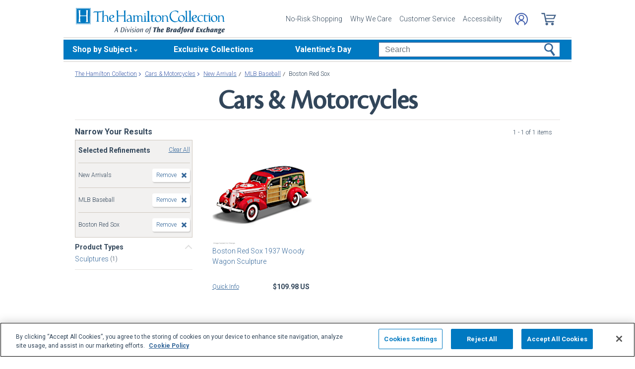

--- FILE ---
content_type: text/html;charset=UTF-8
request_url: https://www.hamiltoncollection.com/c/cars-and-motorcycles/2204+2759_new-arrivals+boston-red-sox.html
body_size: 20990
content:
<!DOCTYPE html>
<html lang="en">




	  


		
<script type="text/javascript" src="https://www.hamiltoncollection.com/assets/68d5e2ac6d9375cfce166eac5b2b0aa4752cee66fa6" async ></script><script>
	var vid = "20100218002";
			var isMobile = false;
	</script><!-- end of mainVarsCalculation.vm -->

 



	
  		      
<!-- tpl: 1500/category_search/main_solr_category.vm -->


																																																																																																																																																																																									    
<head>





    
        
        

<script>
    var gaDatalayerConstants = { 
        'site': "BEX",
        'brand': "BEX",
        'ctid': '06521594-2430-4eb3-b006-ec54fa2cddec',
        'currencyCode': 'USD'
    }

    var gaDatalayerConstanByVendor = { 
        '20091217001': {
            'site': "BEX",
            'brand': "BEX",
            'ctid': '06521594-2430-4eb3-b006-ec54fa2cddec',
            'currencyCode': 'USD',
            'affiliation': 'Bradford Exchange US'
    
        },
        '20100218003': {
            'site': "ADG",
            'brand': "ADG",
            'ctid': '06521594-2430-4eb3-b006-ec54fa2cddec',
            'currencyCode': 'USD',
            'affiliation': 'Bradford Exchange HM'      
        },
        '20100218001': {
            'site': "CAN",
            'brand': "CAN",
            'ctid': '06521594-2430-4eb3-b006-ec54fa2cddec',
            'currencyCode': 'CAD',
            'affiliation': 'Bradford Exchange CA'      
        },
        '20100218002': {
            'site': "HAM",
            'brand': "HAM",
            'ctid': '06521594-2430-4eb3-b006-ec54fa2cddec',
            'currencyCode': 'USD',
            'affiliation': 'Bradford Exchange HM'      
        }
        
    }

    function initConstants(vid) {
        if(gaDatalayerConstanByVendor[vid]) {
            gaDatalayerConstants = gaDatalayerConstanByVendor[vid]
        }
    }


    function removeGetParams(url) {
    	if(url && (url.indexOf('?') != -1)) {
    		return url.substring(0, url.indexOf('?'))    
    	} else {
    		return url
    	}
    }

    
</script>


<!-- Pushing common data into GA data layer -->
<script>
    var dataLayer = window.dataLayer || [];
            
    

    var targetingCookiesDisabled = false
    
    if(typeof(getCookie) != 'undefined') {
        var optanonConsentValue = getCookie('OptanonConsent')
        if(!!optanonConsentValue) {
            targetingCookiesDisabled = optanonConsentValue.indexOf("C0004:0") != -1
        }
    }


    initConstants(20100218002)

    dataLayer.push({
        'pageTitle': "Boston Red Sox New Arrivals Cars & Motorcycles",
        'ctid': gaDatalayerConstants.ctid,
        'brand': gaDatalayerConstants.site,
        'pageURL': removeGetParams(window.location.href),
        'pageType': "Category",
        'experimentVariant': "",
        'currency': gaDatalayerConstants.currencyCode,
        'fbPageViewEventId': "1768696272399-be3b46fb-b792-4b99-8152-e6817cb175fa",
        'clientIp': "3.148.229.149",
        'targetingCookiesDisabled': targetingCookiesDisabled
    })
    var dataLayerCustomer = {};

        dataLayer.push({ 'refinementImpressions': 1 })
        
        
    
    
    //Initializing customer variables for non-GA tags
    var dataLayerCustomer = {};
            dataLayerCustomer.customerEmail = "";
        //End: Initializing customer variables for non-GA tags
    
    dataLayer.push(dataLayerCustomer)
</script>


<!-- GA 360 initialize -->
<script>
    dataLayer.push({ 'env-stage': "shop" });
                        dataLayer.push({ 'env': 'shop-live' });
    (function(w,d,s,l,i){w[l]=w[l]||[];w[l].push({'gtm.start':
        new Date().getTime(),event:'gtm.js'});var f=d.getElementsByTagName(s)[0],
        j=d.createElement(s),dl=l!='dataLayer'?'&l='+l:'';j.async=true;j.src=
        'https://www.googletagmanager.com/gtm.js?id='+i+dl+ '&gtm_auth=cknWbJ5XBjZeDet0JbVNdA&gtm_preview=env-1&gtm_cookies_win=x';f.parentNode.insertBefore(j,f);
        })(window,document,'script','dataLayer','GTM-M65S2V8');
            </script>
<!-- End GA 360 initialize -->
	<!-- sub_splittest.vm -->
<script type="text/javascript">
	var pageNeedsReload = false;
</script>


	
	<!-- bof cssMeta.vm -->
  

	<!-- Begin Monetate ExpressTag Sync v8.1. Place at start of document head. DO NOT ALTER. -->
	<script type="text/javascript">var monetateT = new Date().getTime();</script>
			<script type="text/javascript" src="//se.monetate.net/js/2/a-e2b1c52e/p/hamiltoncollection.com/entry.js"></script>
	 <!-- End Monetate tag. -->

 
<meta http-equiv="Content-Type" content="text/html; charset=utf-8" />
<meta name="format-detection" content="telephone=no">

<!-- BEGIN MerchantWidget Code -->
<script id='merchantWidgetScript'
        src="https://www.gstatic.com/shopping/merchant/merchantwidget.js"
        defer>
</script>

	<meta name="viewport" id="pageViewport" content="width=device-width, initial-scale=1, user-scalable=yes, maximum-scale=1">

	<script type="text/javascript">

		if (typeof(window.screen) != 'undefined') {
			if (window.innerWidth <= 1024 || window.innerHeight <= 1024) {
				var _scalable = 'yes';
				//document.write('<meta name="viewport" id="pageViewport" content="width=1024, initial-scale=' + parseFloat(window.screen.width / 1024) + ', user-scalable=' + _scalable + '">'); //, maximum-scale=0.99
				//document.getElementById("pageViewport").setAttribute("content", 'width=1024, initial-scale=' + parseFloat(window.screen.width / 1024) + ', user-scalable=' + _scalable);
				document.getElementById("pageViewport").setAttribute("content", 'width=1024, initial-scale=0.99, user-scalable=' + _scalable);

				var viewPortParams = {
					'portrait': {
						'width': '1024',
						'initial-scale': parseFloat(window.screen.width / 1024),
						'user-scalable': _scalable
						//'maximum-scale': '0.99'
					},
					'landscape': {
						'width': '1024',
						'initial-scale': '0.99',
						'user-scalable': _scalable
						//'maximum-scale': '0.99'
					}
				};

				function getWindowOrientation() {
					if (window.innerHeight > window.innerWidth) {
						return 'portrait';
					} else {
						return 'landscape';
					}
				}

				function adjustViewPort(options) {
					var _orient = getWindowOrientation(),
						_viewport = options[_orient],
						_strData = [],
						_w,
						_h;

					if (_orient == 'landscape') {
						_w = Math.max(window.screen.width, window.screen.height);
						if (_w < 1024) {
							_viewport['initial-scale'] = parseFloat(_w / 1024);
						}
					} else if (_orient == 'portrait') {
						_w = Math.min(window.screen.width, window.screen.height);
						if (_w < 1024) {
							_viewport['initial-scale'] = parseFloat(_w / 1024);
						}
					}

					if(_w >= 810) {
						_viewport['initial-scale'] = '0.99';
					} else if(window.innerWidth > 1024) {
						_viewport['initial-scale'] = '0.99';
					}

					setTimeout(
						function() {
							_viewport['user-scalable'] = 'yes';
							for (var key in _viewport) {
								_strData.push(key + '=' + _viewport[key]);
							}
							document.getElementById("pageViewport").setAttribute("content", _strData.join(','));
						},
						100
					);
				}

				function initViewPortAdjustment() {
					adjustViewPort(viewPortParams);
					window.addEventListener("orientationchange", function(event) {
						orientationChanged().then(function() {
							adjustViewPort(viewPortParams);
						});
					});
				}

				function orientationChanged() {
					var timeout = 120;
					return new window.Promise(function(resolve) {
						var go = function go(i, height0) {
						window.innerHeight != height0 || i >= timeout ?
							resolve() :
							window.requestAnimationFrame(function () {
								return go(i + 1, height0);
							});
						};
						go(0, window.innerHeight);
					});
				}

				initViewPortAdjustment();
			}
		}

	</script>


<meta http-equiv="X-UA-Compatible" content="IE=EmulateIE7" />
<meta http-equiv="Content-Style-Type" content="text/css" />
<meta http-equiv="imagetoolbar" content="no" />

<meta http-equiv="Content-Language" content="en-US" />
<meta name="copyright" content="(c) The Bradford Group" lang="en-US" />
<meta name="language" content="en-US" lang="en-US" />



				

	



			<meta name="robots" content="index, follow" lang="en-US" />
	





 
		
	<meta name="description" content="Shop The Hamilton Collection for Cars &amp; Motorcycles Boston Red Sox New Arrivals. Shop securely online with an unconditional guarantee." lang="en-US" />
	
	<!-- Boston Red Sox New Arrivals Cars & Motorcycles -->
	
	
	<title>Boston Red Sox New Arrivals Cars & Motorcycles</title>

 
	<link rel="apple-touch-icon" sizes="180x180" href="https://www.hamiltoncollection.com/store/20100218002/images/icons/apple-touch-icon.png">
	<link rel="icon" type="image/png" sizes="32x32" href="https://www.hamiltoncollection.com/store/20100218002/images/icons/favicon-32x32.png">
	<link rel="icon" type="image/png" sizes="16x16" href="https://www.hamiltoncollection.com/store/20100218002/images/icons/favicon-16x16.png">

<link rel="manifest" href="https://www.hamiltoncollection.com/store/20100218002/images/icons/site.webmanifest">
<link rel="mask-icon" href="https://www.hamiltoncollection.com/store/20100218002/images/icons/safari-pinned-tab.svg" color="#5bbad5">
<link rel="shortcut icon" href="https://www.hamiltoncollection.com/store/20100218002/images/icons/favicon.ico" type="image/x-icon" /> 

 <meta name="theme-color" content="#ffffff">

<link rel="preconnect" href="https://fonts.googleapis.com">
<link rel="dns-prefetch" href="https://fonts.googleapis.com">

<link href="https://fonts.googleapis.com/css2?family=Roboto:ital,wght@0,300;0,400;0,500;0,700;1,300;1,400;1,500;1,700&display=swap" rel="stylesheet">

<link rel="stylesheet" type="text/css" href="https://www.hamiltoncollection.com/store/20100218002/responsive2/css/bootstrap-main.css?v="/>
<link rel="stylesheet" type="text/css" href="https://www.hamiltoncollection.com/store/20100218002/responsive2/css/style.css?v=14_"/>
<link rel="stylesheet" type="text/css" href="https://www.hamiltoncollection.com/store/20100218002/responsive2/css/bge.css?v=18_2"/>

	<link rel="stylesheet" type="text/css" href="https://www.hamiltoncollection.com/store/20100218002/responsive2/css/hamilton-collection.css?v=18_2" />
	<link rel="stylesheet" type="text/css" href="https://www.hamiltoncollection.com/store/20100218002/responsive2/css/hamilton_styleOverrides.css?v=18_2" />
 
<style type="text/css">
	.form-select.mid#reviewAndPay-expMonth {
		min-width: 90px;
		width: auto;
	}
	.form-select.small#reviewAndPay-expYear {
		min-width: 50px;
		width: auto;
	}
	.checkout.accordian .fieldErrorMsg {
		border: 1px solid #ABB8CA;
		line-height: 16px;
	}
	.footer-sign-form-success,
	.footer-sign-form-success span {
		color: #fff !important;
	}
	.footer-sign-form-success .txt-line-1 {
		font-size: 12px;
	}
	.footer-sign-form-success .txt-line-2 {
		font-size: 10px;
	}
	@media (max-width: 767px) {
		header .shop-menu__form--wrapper{
			overflow:hidden;
		}
		.footer-sign-form-success .txt-line-1 {
			font-size: 16px;
			line-height: 24px;
		}
		.footer-sign-form-success .txt-line-2 {
			font-size: 14px;
			line-height: 20px;
		}
		.loginRegister .error-message {
			border:none;
			padding:0;
		}
	}
	@media (min-width: 1024px) {
		.cart .cart-table__title:nth-of-type(1) {
			width: 470px;
		}
		.cart .cart-table__column:nth-of-type(2) {
			width: 230px;
		}
		.cart .cart-table__availability {
			font-weight:400;
		}
				.cart .cart-table__column:nth-of-type(4) {
			width:130px;
		}
		.cart .cart-table__title:nth-of-type(4) {
			width:150px;
		}
			}
	#customerFormData .contact-us__two-columns input,
	#customerFormData .contact-us__two-columns textarea {
		border:1px solid #32465A;
	}
	@media (max-width:767px) {
		.personalUX .personalize-button.process {
			background: none;
			background: url(/store/20091217001/mobile/images/preloader-40x40.gif) 0 center no-repeat;
			background-size: 13px;
			text-shadow:none;
			border-radius: 0;
			padding-left: 24px;
			color: #32465a !important;
			moz-box-shadow: none;
			box-shadow: none;
			-webkit-box-shadow: none;
		}
	}
	.paymentOptionsBlock,
	.paymentOptionsBlock .form-block,
	.paymentOptionsBlock .form-block .form-header,
	.shipOptionsBlock,
	.shipOptionsBlock .form-block,
	.shipOptionsBlock .form-block .form-header {
		outline:none !important;
		box-shadow:none !important;
	}
	@media (min-width: 768px) {
		.products__link {
			min-height:63px;
		}
	}
</style>

<!--[if IE]>
	<script src="https://www.hamiltoncollection.com/store/20100218002/responsive2/js/components/html5shiv.min.js"></script>
<![endif]-->

<script src="https://www.hamiltoncollection.com/store/20100218002/responsive2/js/components/jquery-3.4.1.js?v=3_"></script>
<script src="https://www.hamiltoncollection.com/store/20100218002/responsive2/js/components/jquery.touchSwipe.min.js?v=3_"></script>
<script src="https://www.hamiltoncollection.com/store/20100218002/responsive2/js/components/app.js?v=80_"></script>
	<script src="https://www.hamiltoncollection.com/store/20100218002/responsive2/js/components/flying-focus.js?v=1_2"></script>
<script src="https://www.hamiltoncollection.com/store/20100218002/responsive2/js/components/tags/cookie_bge.js?v="></script>
<script src="https://product-gallery.cloudinary.com/1.1.9/all.js" type="text/javascript"></script> 
<script type="text/javascript" src="https://www.hamiltoncollection.com/store/20100218002/responsive2/js/components/product_image.js?v=11"></script>
<script>
	// Passive event listeners
	jQuery.event.special.touchstart = {
		setup: function( _, ns, handle ) {
			this.addEventListener("touchstart", handle, { passive: !ns.includes("noPreventDefault") });
		}
	};
	jQuery.event.special.touchmove = {
		setup: function( _, ns, handle ) {
			this.addEventListener("touchmove", handle, { passive: !ns.includes("noPreventDefault") });
		}
	};
</script>
<script>
	var pathModal = 'https://www.hamiltoncollection.com/store/20100218002'; // for california-modal
</script>
<script>
	function centerVertical(hash) {

		var currentTopOffset = $(window).scrollTop();
		var viewportHeight = $(window).height();
		var viewportWidth = $(window).width();

		//var newTop = currentTopOffset + ((viewportHeight / 2) - (hash.w.height() / 2));
		var _h = getWidthOrHeight(hash.w, 'height');
		if(_h == 0)
			_h = hash.w.height();

		var newTop = currentTopOffset + ((viewportHeight / 2) - (_h / 2));
		newTop = (newTop > 0)?newTop:0;
		var newLeft = (viewportWidth / 2) - (hash.w.width() / 2);

		hash.w.css("top", newTop);
		hash.w.css("left", newLeft);

		hash.w.attr('tabindex','0').focus();

	}
</script>
<script>
	jQuery(document).ready(function() {
		setTimeout(function() {
			jQuery(".norton [name='sealmap_large']").find('area:first:visible').attr('tabindex','0');
		}, 2000);
	});
</script>

			<base href="https://www.hamiltoncollection.com/"/>






						<link rel="canonical" href="https://www.hamiltoncollection.com/c/cars-and-motorcycles.html" />
			 
	<script type="text/javascript">
		var i=0;
	</script>

	




<!-- eof cssMeta.vm -->
	<!-- bof mainTop.vm -->


<script type="text/javascript">
    var serverName = "PROD_SHOP_WEB01_SERVER";
</script>

<script type="text/javascript">
              var currDateStr = "1/17/2026 18:31";
    var currDateTime = Date.parse( currDateStr );

    var vid = "20100218002";
    var allowLog = false;
        if( typeof( console ) == "undefined" ){
        var console = false;
    }
    var YearIsNow = 2026;
    var _jsCurrency = "US";
    var _jsCurrency2 = "USD";
</script>

<script type="text/javascript">
    var i=0;
</script>
<!-- Begin Trust Pilot Tag -->
<!-- TrustBox script -->
<script type="text/javascript" src="//widget.trustpilot.com/bootstrap/v5/tp.widget.bootstrap.min.js" async></script>
<!-- End TrustBox script -->
<!-- End Trust Pilot Tag -->

<!-- splittestheader.vm -->																																										

	
	
    	
	
		
	
	<!--  Price splittest --> 	

			
	<!-- caPriceOption false  -->
	<!-- caLocationFlag $caLocationFlag  -->
		
	<!-- PDPEnhancementOption null -->
	
		<script type="text/javascript">		var js_split_bizrate1 = "${bizrate_split}"; 	</script> 



 
 						
<!-- eof mainTop.vm --></head>

<body class="searchResults dummy">

	<script>
	if (typeof Promise !== "function")
		document.write('<script src="https://cdnjs.cloudflare.com/ajax/libs/es6-promise/4.2.8/es6-promise.min.js"><\/script>');
	else
		var ES6Promise = Promise;
</script>

<script>
	var cssFiles = [
		],

		jsFiles = [{
			src: "https://www.hamiltoncollection.com/store/20100218002/responsive2/js/components/flying-focus.js?v=1_2"
		},
		{
			src: "https://www.hamiltoncollection.com/store/20100218002/responsive2/js/components/lazysizes.min.js?v="
		},
		{
			src: "https://www.hamiltoncollection.com/store/20100218002/scripts/jqModal.js?v="
		},
		{
			src: "https://www.hamiltoncollection.com/store/20100218002/scripts/swfobject.js"
		},

		],
		loadedFiles = 0,
		filesToLoad = cssFiles.length; // + jsFiles.length;

	for (var i = 0; i < cssFiles.length; i++) {
		var file = cssFiles[i];
		LoadCSS(file).then(function () {
			loadedFiles++;
			checkLoadingStatus();
		});
	}
	for (var i = 0; i < jsFiles.length; i++) {
		var file = jsFiles[i];
		LoadJS(file).then(function (_file) {
			//loadedFiles++;
			//checkLoadingStatus();
			if (typeof(_file.callback)) {
				_file.callback;
			}
		});
	}

	function checkLoadingStatus() {
		if (loadedFiles == filesToLoad) {
			//remove preloader
			// document.querySelector('.website-preloader').classList.add('hidden');
			// document.querySelector('.wrapper').style.display = 'block';
			console.log("page loaded");
		} else {
			//wait
		}
	}

	function LoadCSS(file) {
		return new ES6Promise(function(resolve, reject) {
			var link = document.createElement('link');
			link.href = file.href;
			if (typeof(file.type) != 'undefined') {
				link.type = file.type;
			} else {
				link.type = "text/css";
			}
			if (typeof(file.rel) != 'undefined') {
				link.rel = file.rel;
			}
			if (typeof(file.media) != 'undefined') {
				link.media = file.media;
			}
			document.head.appendChild(link);
			link.onload = function() {
				resolve(file);
			};
		});
	}

	function LoadJS(file) {
		return new ES6Promise(function(resolve, reject) {
			var link = document.createElement('script');
			link.src = file.src;
			if (typeof(file.type) != 'undefined') {
				link.type = file.type;
			} else {
				link.type = "text/javascript";
			}
			document.head.appendChild(link);
			link.onload = function() {
				resolve(file);
			};
		});
	}
</script>

<style>
	.form-select.mid#reviewAndPay-expMonth {
		min-width: 90px;
		width: auto;
	}
	.form-select.small#reviewAndPay-expYear {
		min-width: 50px;
		width: auto;
	}
	.checkout.accordian .fieldErrorMsg {
		border: 1px solid #ABB8CA;
		line-height: 16px;
	}
	.footer-sign-form-success,
	.footer-sign-form-success span {
		color: #fff !important;
	}
	.footer-sign-form-success .txt-line-1 {
		font-size: 12px;
	}
	.footer-sign-form-success .txt-line-2 {
		font-size: 10px;
	}
	@media (max-width: 767px) {
		header .shop-menu__form--wrapper{
			overflow:hidden;
		}
		.footer-sign-form-success .txt-line-1 {
			font-size: 16px;
			line-height: 24px;
		}
		.footer-sign-form-success .txt-line-2 {
			font-size: 14px;
			line-height: 20px;
		}
		.loginRegister .error-message {
			border:none;
			padding:0;
		}
	}
	@media (min-width: 768px) {
		.cart .cart-table__title:nth-of-type(1) {
			width: 470px;
		}
		.cart .cart-table__column:nth-of-type(2) {
			width: 230px;
		}
		.cart .cart-table__column:nth-of-type(4) {
			width:130px;
		}
		.cart .cart-table__title:nth-of-type(4) {
			width:150px;
		}
		.cart .cart-table__availability {
			font-weight:400;
		}
	}
	#customerFormData .contact-us__two-columns input,
	#customerFormData .contact-us__two-columns textarea {
		border:1px solid #32465A;
	}
	@media (max-width:767px) {
		.personalUX .personalize-button.process {
			background: none;
			background: url(/store/20091217001/mobile/images/preloader-40x40.gif) 0 center no-repeat;
			background-size: 13px;
			text-shadow:none;
			border-radius: 0;
			padding-left: 24px;
			color: #32465a !important;
			moz-box-shadow: none;
			box-shadow: none;
			-webkit-box-shadow: none;
		}
	}
	.paymentOptionsBlock,
	.paymentOptionsBlock .form-block,
	.paymentOptionsBlock .form-block .form-header,
	.shipOptionsBlock,
	.shipOptionsBlock .form-block,
	.shipOptionsBlock .form-block .form-header {
		outline:none !important;
		box-shadow:none !important;
	}
	@media (min-width: 768px) {
		.products__link {
			min-height:63px;
		}
	}
</style>
































			
	<input type="hidden" id="js-vid" value="20100218002">

	<div class="wrapper mx-auto">
		<div class="monetate__top-of-page"></div>

		<div class="container">

			<!-- BEGIN component: header -->

			<!-- start mainHeader.vm -->


	<!-- splittest_info.vm -->
 <input type="hidden" id="endeca_solr_test_variable" name="endeca_solr_test_variable" value="" />

<input type="hidden" id="bexhome_split" name="bexhome_split" value="" />
<script type="text/javascript">
	function getCookie(c_name) {
		if (document.cookie.length>0) {
			c_start=document.cookie.indexOf(c_name + "=")
			if (c_start!=-1)  { 
				c_start=c_start + c_name.length+1 
				c_end=document.cookie.indexOf(";",c_start)
				if (c_end==-1) c_end=document.cookie.length
				return unescape(document.cookie.substring(c_start,c_end))
			}
		}
		return "";
	}
	str = getCookie("BEXSPLIT");
	if( str != "" ){
		document.getElementsByName("bexhome_split")[0].value = str;
	}
</script>

<div class="skip-buttons mb-3 js-skip-buttons">
	<a tabindex="0"
		id="skip-main-content" class="js-smooth-link"
		href="#main-content">Skip to Main Content</a>

		</div>
<span style='display:none;visibility:none' id='mobileDeviceIdentifier'>false</span>

<!-- tcategory  -->
<!-- start mainHeader_html.vm -->

<header class="header" id="header">

	<a tabindex="0" class="header__logo monetate__logo" href="https://www.hamiltoncollection.com" id="logo">
		<img src="https://www.hamiltoncollection.com/store/20100218002/responsive2/img/logo.svg" alt="Shop for Collectible figurines – Hamilton Collection">
	</a>



	<nav class="header__navbar navbar navbar-expand-lg align-items-center ">
		<ul class="navbar-nav d-none ml-auto mr-3 d-lg-flex">
			<li class="nav-item">
				<a class="header__link nav-link js-ajax-modal-button" tabindex="0" href="#" data-remote="https://www.hamiltoncollection.com/store/20100218002/modal-source/product-page/noriskModal.htm" data-reload="false">No-Risk Shopping</a>
			</li>
			<li class="nav-item">
				<a class="header__link nav-link" tabindex="0" href="service/about-us.html" rel="nofollow">Why We Care</a>
			</li>
			<li class="nav-item">
				<a class="header__link nav-link" tabindex="0" href="service/customer-support-and-faqs.html" rel="nofollow">Customer Service</a>
			</li>
			<li class="nav-item">
				<a class="header__link nav-link" tabindex="0" href="specials/custom-landing-page.html?epm=accessibility-statement" rel="nofollow">Accessibility</a>
			</li>
		</ul>
		<ul class="account__list d-flex ml-auto ml-lg-0">
			<li class="account__item">
		
			<style> 
			@media (max-width: 400px) {
       		.account__item:not(:last-of-type){
			margin-right: 0;}
			}		
			</style>
		
									<a class="account__icons profile" tabindex="0" href="maregistersuccess.html?vid=20100218002" rel="nofollow" id='my-account-link'>
						<span class="sr-only">Log In</span>
					</a>
							</li>
			<li class="account__item miniCart ">
				<!-- BEGIN component: mini-cart -->
													<div aria-label="0 Items in Cart" class="account__icons cart" id="cart" role="img"></div>
					<!-- <div class="miniCart">
						<div class="itemCount">0 Items in Cart</div>
					</div> -->
								<!-- END component: mini-cart -->
			</li>
		</ul>
	</nav>
	
    <!-- bof 1520/common/mobile_menu.vm -->

<div class="mobile-menu js-menu d-block d-lg-none">
	<div class="mobile-menu__wrapper">
		<button class="mobile-menu__close js-menu-close" tabindex="-1"><span class="sr-only">Close menu</span></button>
	
	<!-- bof 1500/common/header/common-gifts-links-mobile.vm -->

		<a tabindex="-1" href="c/valentines-day-gifts.html" class="mobile-menu__title-link mt-4 mb-3"><span class="with-arrow">Valentine's Day</span></a>

<ul class="mobile-menu__list">
		

	</ul>

<!-- eof 1500/common/header/common-gifts-links-mobile.vm -->
		<h3 class="mobile-menu__title">Shop by Subject</h3>
		<ul class="mobile-menu__list">
			<li class="mobile-menu__item">
				<a class="mobile-menu__link d-flex align-items-center justify-content-between" tabindex="-1" href="c/precious-moments.html">
					<span class="with-arrow">Precious Moments</span>
				</a>
			</li>
			<li class="mobile-menu__item">
				<a class="mobile-menu__link d-flex align-items-center justify-content-between" tabindex="-1" href="c/sports.html">
					<span class="with-arrow">Sports</span>
				</a>
			</li>
			<li class="mobile-menu__item">
				<a class="mobile-menu__link d-flex align-items-center justify-content-between" tabindex="-1" href="c/disney.html">
					<span class="with-arrow">Disney</span>
				</a>
			</li>
			<li class="mobile-menu__item">
				<a class="mobile-menu__link d-flex align-items-center justify-content-between" tabindex="-1" href="c/animals.html">
					<span class="with-arrow">Animals</span>
				</a>
			</li>
			<li class="mobile-menu__item">
				<a class="mobile-menu__link d-flex align-items-center justify-content-between" tabindex="-1" href="c/cars-and-motorcycles.html">
					<span class="with-arrow">Cars & Motorcycles</span>
				</a>
			</li>
			<li class="mobile-menu__item">
				<a class="mobile-menu__link d-flex align-items-center justify-content-between" tabindex="-1" href="c/angels-and-elegant-ladies.html">
					<span class="with-arrow">Angels & Elegant Ladies</span>
				</a>
			</li>
			<li class="mobile-menu__item">
				<a class="mobile-menu__link d-flex align-items-center justify-content-between" tabindex="-1" href="c/pop-culture-icons.html">
					<span class="with-arrow">Pop Culture Icons</span>
				</a>
			</li>
			<li class="mobile-menu__item">
				<a class="mobile-menu__link d-flex align-items-center justify-content-between" tabindex="-1" href="c/fairies-and-dragons.html">
					<span class="with-arrow">Fairies & Dragons</span>
				</a>
			</li>
			<li class="mobile-menu__item">
				<a class="mobile-menu__link d-flex align-items-center justify-content-between" tabindex="-1" href="c/military-and-patriotic.html">
					<span class="with-arrow">Military & Patriotic</span>
				</a>
			</li>
		</ul>
		<a tabindex="-1" href="c/exclusive-collections.html" class="mobile-menu__title-link mt-3"><span class="with-arrow">Exclusive Collections</span></a>
		
		

	</div>
</div>

<!-- eof 1520/common/mobile_menu.vm -->
	<button class="js-menu-toggler header__menu-toggler d-lg-none navbar-toggler mt-1" type="button" aria-label="Toggle navigation"></button>

	<form class="shop-menu__form mob mt-1 ml-auto d-block d-lg-none js-search-form" action="https://www.hamiltoncollection.com/search.html" method="get" onSubmit='if(this["mainSearch-searchText"].value == ""){ return false; }'>
		<div class="shop-menu__form--wrapper">
			<div class="input-group">
				<label for="main-search" class="sr-only">Search</label>
				<input
				maxlength="300"
					tabindex="-1"
					type="text"
					id="main-search"
					class="shop-menu__form--input js-search-input form-control mainSearch-searchText"
					placeholder="Search"
					name="mainSearch-searchText"
					autocomplete="off" autocorrect="off">
				<input type="hidden" name="vid" value="20100218002">
				<button tabindex="-1" class="shop-menu__form--button" type="submit" onClick="$(this).parents('form').submit();return false;">
					<span class="sr-only">Search</span>
				</button>
			</div>
		</div>
		
	</form>

	<script>

		if(!getCookie("benefitOnceLoad")){
			setSessionCookie("benefitOnceLoad", "Y" );
			}else{
			jQuery('#bestGuaranteeTrigger').find('[class^="a0"]:not(:last)').remove();
			jQuery('#bestGuaranteeTrigger').find('[class^="a0"]').css("background-position", "-568px, 0");
			jQuery('#bestGuaranteeTrigger').find('[class^="a0"]').removeAttr("class");
		}

	</script>

	<!-- Start Navigation -->
	<!--begin topNavSwitcher.vm-->





<!-- begin topNav.vm -->
<div class="shop-menu mt-3 row justify-content-end navbar-expand-lg d-none d-lg-flex" role="application">
	
		<div class="shop-menu__main--list navbar-nav navbar-collapse collapse justify-content-start">
		<div class="shop-menu__main--item">
			<span tabindex="0" class="shop-menu__main--link d-flex align-items-center js-flying-main">Shop by Subject</span>
			<ul class="shop-menu__second--list dropdown-menu js-flying-sub">
				<li class="shop-menu__second--item">
					<a tabindex="0" href="c/precious-moments.html" class="shop-menu__second--link dropdown-item">Precious Moments</a>
				</li>
				<li class="shop-menu__second--item">
					<a tabindex="0" href="c/sports.html" class="shop-menu__second--link dropdown-item">Sports</a>
				</li>
				<li class="shop-menu__second--item">
					<a tabindex="0" href="c/disney.html" class="shop-menu__second--link dropdown-item">Disney</a>
				</li>
				<li class="shop-menu__second--item">
					<a tabindex="0" href="c/animals.html" class="shop-menu__second--link dropdown-item">Animals</a>
				</li>
				<li class="shop-menu__second--item">
					<a tabindex="0" href="c/cars-and-motorcycles.html" class="shop-menu__second--link dropdown-item">Cars & Motorcycles</a>
				</li>
				<li class="shop-menu__second--item">
					<a tabindex="0" href="c/angels-and-elegant-ladies.html" class="shop-menu__second--link dropdown-item">Angels & Elegant Ladies</a>
				</li>
				<li class="shop-menu__second--item">
					<a tabindex="0" href="c/pop-culture-icons.html" class="shop-menu__second--link dropdown-item">Pop Culture Icons</a>
				</li>
				<li class="shop-menu__second--item">
					<a tabindex="0" href="c/fairies-and-dragons.html" class="shop-menu__second--link dropdown-item">Fairies & Dragons</a>
				</li>
				<li class="shop-menu__second--item">
					<a tabindex="0" href="c/military-and-patriotic.html" class="shop-menu__second--link dropdown-item">Military & Patriotic</a>
				</li>
			</ul>
		</div>
		<div class="shop-menu__main--item ml-5">
			<a tabindex="0" href="c/exclusive-collections.html" class="shop-menu__main--link wo-arrow d-flex align-items-center js-flying-main">Exclusive Collections</a>
		</div>

		<!-- bof 1500/common/header/common-gifts-links-desktop.vm -->

<div class="shop-menu__main--item gifts">
	<a tabindex="0" href="c/valentines-day-gifts.html" class="shop-menu__main--link d-flex align-items-center  wo-arrow ml-5   js-flying-main">Valentine’s Day</a>

	<ul class="shop-menu__second--list dropdown-menu js-flying-sub">
				
		
</div>

<!-- bof 1500/common/header/common-gifts-links-desktop.vm -->
		<script language="JavaScript" type="text/javascript">
			function SearchItems(){
				//document.mainSearch.submit();
				jQuery('#mainSearch').submit();
			}
		</script>

		<form class="shop-menu__form ml-auto mr-4"
					id="mainSearch"
					action="https://www.hamiltoncollection.com/search.html"
					method="get"
					onSubmit='if(this["mainSearch-searchText"].value == ""){ return false; }'>
			<div class="input-group">
				<input maxlength="300" tabindex="0" type="text"
							class="shop-menu__form--input form-control mainSearch-searchText"
							placeholder="Search"
							aria-label="Search"
							name="mainSearch-searchText"
							autocomplete="off"
							autocorrect="off">
				<input type="hidden" name="vid" value="20100218002">
				<button tabindex="0"
								class="shop-menu__form--button"
								type="submit"
								onClick="SearchItems();return false;">
									<span class="sr-only">Search</span>
								</button>
			</div>
		</form>
	</div>

</div>
<!--// close .nav -->     
<!-- end topNav.vm -->

<!--end topNavSwitcher.vm-->	<!--End Navigation -->

</header>

<!-- /end #header -->

<!-- end mainHeader_html.vm -->
<!-- HOLIDAY MESSAGING BEGIN -->
<!-- HOLIDAY MESSAGING END -->

<!-- END component: header -->

<!-- /end #header -->
<!-- end mainHeader.vm -->
			<!-- END component: header -->

			<main class="category px-lg-2" id="content">

				<div class="contentSlotFourCol">
									</div>

								
				<!-- BEGIN component: breadcrumb -->

				<div class="breadcrumbs new" id="breadcrumbs">
					<a tabindex="0" href="javascript:history.back()" class="breadcrumbs__back new back-link d-block d-lg-none">Back</a>
					<ul class="breadcrumbs__list" itemscope itemtype="https://schema.org/BreadcrumbList">

																		<li itemprop="itemListElement" itemscope itemtype="https://schema.org/ListItem" class="breadcrumbs__item">
							<a tabindex="0" href="https://www.hamiltoncollection.com" class="breadcrumbs__link js-flying-main" itemprop="item">
								<span itemprop="name">The Hamilton Collection</span>
							</a>
														<meta itemprop="position" content="1" />
						</li>
						
						
																				<li itemprop="itemListElement" itemscope itemtype="https://schema.org/ListItem" class="breadcrumbs__item">
								<a class="breadcrumbs__link" href="https://www.hamiltoncollection.com/c/cars-and-motorcycles.html" itemprop="item" tabindex="0">
									<h2 itemprop="name">Cars & Motorcycles</h2>
								</a>
																<meta itemprop="position" content="2" />
							</li>
													
						
						
																											
								<li itemprop="itemListElement" itemscope itemtype="https://schema.org/ListItem" class="breadcrumbs__item sub">
									<a class="breadcrumbs__link" href="https://www.hamiltoncollection.com/c/cars-and-motorcycles/2204_new-arrivals.html" itemprop="item" tabindex="0">
										<h2 itemprop="name">New Arrivals</h2>
									</a>
																		<meta itemprop="position" content="3" />
								</li>
																																				
								<li itemprop="itemListElement" itemscope itemtype="https://schema.org/ListItem" class="breadcrumbs__item sub">
									<a class="breadcrumbs__link" href="https://www.hamiltoncollection.com/c/cars-and-motorcycles/2204+2755_new-arrivals+mlb-baseball.html" itemprop="item" tabindex="0">
										<h2 itemprop="name">MLB Baseball</h2>
									</a>
																		<meta itemprop="position" content="4" />
								</li>
																																																												<li class="breadcrumbs__item">
									<span class="breadcrumbs__last">Boston Red Sox</span>
																		<meta itemprop="position" content="5" />
								</li>
																					
																																																																																																															<!-- breadcrumbList [{name=home, href=https://www.hamiltoncollection.com, text=The Hamilton Collection}, {name=category, href=https://www.hamiltoncollection.com/c/cars-and-motorcycles.html, text=Cars & Motorcycles}, {name=fc, href=https://www.hamiltoncollection.com/c/cars-and-motorcycles/2204_new-arrivals.html, text=New Arrivals}, {name=fc, href=https://www.hamiltoncollection.com/c/cars-and-motorcycles/2204+2755_new-arrivals+mlb-baseball.html, text=MLB Baseball}, {name=category, text=Boston Red Sox}] -->
						<!-- pixelBreadCrumb Cars & Motorcycles>New Arrivals>MLB Baseball>Boston Red Sox -->
					</ul>

				</div><!-- /end #breadcrumbs -->

				<!-- END component: breadcrumb -->

												
				
				<!-- BEGIN CONTENT SLOT: Body Promotion -->
								<!-- END CONTENT SLOT: Body Promotion -->

								<!-- sub_category_banner.vm -->




 

             <!-- rf 2204 New Arrivals -->
                 <!-- rf 2755 MLB Baseball -->
                 <!-- rf 2759 Boston Red Sox -->
            
             
        
    
				
<div class="_testData_seoBanner" style="display:none;">
<!-- checking if exist /20100218002/1520/category_search/category/seo/_seoTopTitle_taxonomyCat_masterMainCat_carsmotorcycles.vm -->
</div>
      
				
<div class="_testData_seoBanner" style="display:none;">
<!-- checking if exist /20100218002/1520/category_search/category/seo/_seoTopTitle_taxonomyCat_currCat_carsmotorcycles_2204+2755+2759.vm -->
</div>
          
     			
<div class="_testData_seoBanner" style="display:none;">
<!-- checking if exist /20100218002/1520/category_search/category/seo/_seoTopTitle_taxonomyCat_secondCat_newarrivals.vm -->
</div>
           			
<div class="_testData_seoBanner" style="display:none;">
<!-- checking if exist /20100218002/1520/category_search/category/seo/_seoTopTitle_taxonomyCat_secondCat_mlbbaseball.vm -->
</div>
           			
<div class="_testData_seoBanner" style="display:none;">
<!-- checking if exist /20100218002/1520/category_search/category/seo/_seoTopTitle_taxonomyCat_secondCat_bostonredsox.vm -->
</div>
              
				
<div class="_testData_seoBanner" style="display:none;">
<!-- checking if exist /20100218002/1520/category_search/category/seo/_seoTopTitle_taxonomyCat_secondCat_carsmotorcycles.vm -->
</div>
          
				
<div class="_testData_seoBanner" style="display:none;">
<!-- checking if exist /20100218002/1520/category_search/category/seo/_seoTopTitle_taxonomyCat_mainCat_carsmotorcycles.vm -->
</div>
          


 
<!-- bof categoryBanner_catTitle -->
 
	<div class="category__title-container d-flex flex-lg-column align-items-end align-items-lg-center justify-content-between justify-content-lg-end">
		<div class="category__title cannedSearch monetate__mastheads monetate__page-title"> 			Cars & Motorcycles
		</div> 		<p class="category__items-count fz-11 mb-0 d-block d-lg-none">1 items</p>
    
        
	</div>

<!-- eof categoryBanner_catTitle -->




<!-- the end of sub_category_banner.vm -->
				
				
				<div class="category__wrapper pt-lg-2">

					<div class="col-12 col-lg-3 px-0 pr-lg-2 pt-lg-2 monetate__shop-similar" id="sidebar">

						
						
							<div class="refine contentBox mb-1 mb-lg-3 w-100">
								<div class="refine__main-toggler js-refine-toggler toggler d-flex d-lg-none align-items-center justify-content-center collapsed" data-toggle="collapse" data-target="#refine-menu" aria-controls="refine-menu">Select Refinements</div>

								<div id="refine-menu" class="new d-lg-block collapse p-2 p-lg-0">

									
																		
									<div class="skip-buttons js-skip-buttons  pb-3">
										<a tabindex="0"  id="main-content"  href="#first-product" class="js-smooth-link">Skip to Products</a>
									</div>

									<!--begin solr_taxonomyCategoryLeftNavCategories.vm -->

	<!-- category campaign activated: Cars  -->

<script src="https://www.hamiltoncollection.com/store/20100218004/responsive2/js/jquery-ui.min.js"></script>
<script src="https://www.hamiltoncollection.com/store/20091217001/scripts/jquery.ui.touch-punch.min.js"></script>
<link rel="stylesheet" href="https://www.hamiltoncollection.com/store/20091217001/styles/jquery-ui-slider.css">

<style>
	@media screen and (max-width: 991px) {
		#sidebar .contentBox .ui-slider-handle {
			width: 25px;
			height: 25px;
			top: -10px !important;
			margin-left: -2px;
		}
		#sidebar .contentBox .ui-slider-handle:last-of-type {
			margin-left: -20px;
		}
		.facetcustom-checkbox+label {
			margin-left: 10px;
		}
		.facetcustom-checkbox:checked+label::before {
			background-size: 20px !important;
		}
	}
	@media screen and (min-width: 992px) {
		#sidebar .contentBox .ui-slider-handle {
			margin-left: -2px;
			top: -9px !important;
		}
		#sidebar .contentBox .ui-slider-handle:last-of-type {
			margin-left: -17px;
		}
		.facetcustom-checkbox+label {
			margin-left: 15px;
		}
		li.colorfacet {
			margin-bottom: 0px !important;
		}
	}
	.color-box {
		width: 10px;
		height: 10px;
		display: inline-block;
		vertical-align: middle;
	}

	#sidebar .contentBox .ui-slider-handle {
		background: transparent radial-gradient(closest-side at 50% 50%, #E5E3E1 0%, #E2E0DE 35%, #BFBDBB 100%, #737271 100%) 0% 0% no-repeat padding-box !important;
		box-shadow: 1px 1px 1px #00000030 !important;
		border: 1px solid #949494 !important;
	}

	#sidebar .contentBox .ui-slider-horizontal .ui-slider-range {
		background: #4360AE;
		border: 1px solid #8090BB;
		border-radius: 4px;
	}

	#sidebar .contentBox .facetslider {
		background: #E5E3E1 0% 0% no-repeat padding-box;
		border: 1px solid #8090BB;
		border-radius: 4px;
	}

	.facetsliderItemsCount {
		display: inline-block;
		font: 12px/16px Verdana, helvetica, sans-serif;
		font-weight: 100;
		letter-spacing: 0px;
		color: #686664;
	}

	.facetcustom-checkbox {
		position: absolute;
		z-index: -1;
		opacity: 0;
	}

	.facetcustom-checkbox+label {
		display: inline-block;
		align-items: center;
		user-select: none;
		border: 1px solid #CECECE;
		border-radius: 4px;
		width: 20px;
		height: 20px;
		font-size: 0px;
		line-height: 0px;
		cursor: pointer;
	}

	.facetcustom-checkbox+label::before {
		content: '';
		display: inline-block;
		width: 100%;
		height: 100%;
		flex-shrink: 0;
		flex-grow: 0;
	}

	.facetcustom-checkbox:checked+label::before {
		background-size: 15px;
		background-repeat: no-repeat;
		background-position: center;
		background-image: url("data:image/svg+xml,%3csvg xmlns='http://www.w3.org/2000/svg' viewBox='0 0 8 8'%3e%3cpath fill='%23fff' d='M6.564.75l-3.59 3.612-1.538-1.55L0 4.26 2.974 7.25 8 2.193z'/%3e%3c/svg%3e");
	}

	.facetcustom-checkbox+label:hover {
		transform: scaleY(-1);
	}

	.facetcustom-checkbox+label:hover::before {
		transform: scaleY(-1);
	}

	li.colorfacet {
		display: inline-block;
	}
</style>


<!-- breadcrumbs [com.avetti.bge.storedataengine.core.ResponseFacetValue@34842389, com.avetti.bge.storedataengine.core.ResponseFacetValue@5e11e439, com.avetti.bge.storedataengine.core.ResponseFacetValue@2c9ac747] -->

<div class="category__side">
	<div class="category__subtitle mb-2 d-none d-lg-block">Narrow Your Results</div>
	<div class="side-menu__block mb-2 px-3 pt-3 p-lg-0">

							
							<!--true-->
					<!--true-->
					<!--true-->
		
					<div class="selected-filters" style="margin-top: 0px">
				<div class="d-flex justify-content-center justify-content-lg-between mb-lg-2">
					<div class="selected-filters__title mb-2">Selected Refinements</div>
					<a target="_self" tabindex="0" class="selected-filters__clear ml-2" href="c/cars-and-motorcycles.html"><u>Clear All</u></a>
				</div>

				
									<div class="selected-filters__item">
						<!--$row.facetValueId-->
						New Arrivals <a target="_self" tabindex="0" class="selected-filters__remove" onclick="location.href='https://www.hamiltoncollection.com/c/cars-and-motorcycles/2759_boston-red-sox.html'" href="javascript: void(0)">Remove</a>
					</div>
									<div class="selected-filters__item">
						<!--$row.facetValueId-->
						MLB Baseball <a target="_self" tabindex="0" class="selected-filters__remove" onclick="location.href='https://www.hamiltoncollection.com/c/cars-and-motorcycles/2204_new-arrivals.html'" href="javascript: void(0)">Remove</a>
					</div>
									<div class="selected-filters__item">
						<!--$row.facetValueId-->
						Boston Red Sox <a target="_self" tabindex="0" class="selected-filters__remove" onclick="location.href='https://www.hamiltoncollection.com/c/cars-and-motorcycles/2204+2755_new-arrivals+mlb-baseball.html'" href="javascript: void(0)">Remove</a>
					</div>
							</div>
		
								
			
																							

			<div class="category__block"   >

								
									<a href="#" class="category__list-toggler h5 js-active-toggler" data-toggle="collapse" data-target="#facet95" aria-expanded="true" aria-controls="facet95" tabindex="0">
						Product Types
					</a>

				
				
						

				<ul  id="facet95" ga-refinement-track-name="Product Types"  class="collapse show" >

																																																																						
																	<li>
										<a ga-refinement-track-link ga-refinement-track-count="1" tabindex="0" style="vertical-align: middle;" href="https://www.hamiltoncollection.com/c/cars-and-motorcycles/2204+2759+4335_new-arrivals+boston-red-sox+sculptures.html">
																						Sculptures
										</a>
										<span>(1)</span>
									</li>
																										
					
					
				</ul>

			</div>

				<!--begin static_left_nav_blocks.vm-->


<!--end static_left_nav_blocks.vm-->	</div> <!-- end .side-menu__block -->
</div> <!-- end .category__side -->

<!--end solr_taxonomyCategoryLeftNavCategories.vm -->

									
									
									
									
								</div>

							</div>

						
					</div><!-- /end #sidebar -->

					<!-- BEGIN CONTENT SLOT: Selected Filters -->

																<!--true-->
											<!--true-->
											<!--true-->
					
											<div class="selected-filters d-block d-lg-none">
							<div class="d-flex justify-content-center justify-content-lg-between mb-lg-2">
								<div class="selected-filters__title mb-2">Selected Refinements</div>
								<a target="_self" class="selected-filters__clear ml-2" href="c/cars-and-motorcycles.html"><u>Clear All</u></a>
							</div>

							
															<div class="selected-filters__item">
									<!--$row.facetValueId-->
									New Arrivals <a target="_self" class="selected-filters__remove" href="https://www.hamiltoncollection.com/c/cars-and-motorcycles/2759_boston-red-sox.html">Remove</a>
								</div>
															<div class="selected-filters__item">
									<!--$row.facetValueId-->
									MLB Baseball <a target="_self" class="selected-filters__remove" href="https://www.hamiltoncollection.com/c/cars-and-motorcycles/2204_new-arrivals.html">Remove</a>
								</div>
															<div class="selected-filters__item">
									<!--$row.facetValueId-->
									Boston Red Sox <a target="_self" class="selected-filters__remove" href="https://www.hamiltoncollection.com/c/cars-and-motorcycles/2204+2755_new-arrivals+mlb-baseball.html">Remove</a>
								</div>
													</div>
					
					
					<!-- END CONTENT SLOT: Selected Filters -->

					<div class="col-12 col-lg-9 px-0" id="mainColumn">

						<!-- BEGIN CONTENT SLOT: Body Promotion -->
												<!-- END CONTENT SLOT: Body Promotion -->

													<!-- sub_category_banner.vm -->





            
         			<div class="_testData_seoBanner" style="display:none;">
        <!-- checking if exist /20100218002/1520/category_search/category/seo/_seoTop_taxonomyCat_currCat_carsmotorcycles_2204+2755+2759.vm -->
			</div>
             
		<div class="_testData_seoBanner" style="display:none;">
    <!-- checking2 if exist /20100218002/1520/category_search/category/seo/_seoTop_taxonomyCat_mainCat_carsmotorcycles.vm -->
		</div>
    
 
<!-- bof categoryBanner_catTitle -->
<!-- eof categoryBanner_catTitle -->


<!-- bof categoryBanner_beforeProducts -->
    <!-- eof categoryBanner_beforeProducts -->


<!-- the end of sub_category_banner.vm -->						
													<div class="category__list px-3">
						
							<!-- BEGIN CONTENT SLOT: Body Promotion -->
														<!-- END CONTENT SLOT: Body Promotion -->

							<!-- BEGIN component: pagination -->
							<span class="disabledTabindex">
								<!-- sub_solr_taxonomy_category_pagination_bar.vm -->




<!-- prevPageNum: false _ nextPageNum false -->

		
	

					<!--[if !IE]> paginWidth: 22, margin: 209 <![endif]-->

	<div class="paginator d-none d-lg-flex">
				<div class="paginator__count ml-auto">1 - 1 of 1 items</div>
	</div><!--[if !IE]> /end .paginator <![endif]-->

 							</span>
							<!-- END component: pagination -->

							<!-- sub_category_products.vm -->

	<form name="frmItem" action="basket.html" method="POST">
		<input type="hidden" name="securitytoken" value="916e59fc-255d-4178-891f-fa8207d85041">
		<input type="hidden" name="vid" value="20100218002">
		<input type="hidden" name="mode" value="addItem">
		<input type="hidden" name="basketItems[0].vendorId" value="20100218002">
		<input type="hidden" name="basketItems[0].quantity" value="1">
		<input type="hidden" name="itemscount" value="1">
		<input type="hidden" name="basketItems[0].itemId" id="frmItem-iid" value="">
		<input type="hidden" name="basketItems[0].properties.500.referer" value="https://www.hamiltoncollection.com/c/cars-and-motorcycles/2204+2759_new-arrivals+boston-red-sox.html">
	</form>
<div class="products d-flex flex-wrap mt-2 mb-0">
		<script type="application/ld+json">
        {
          "@context": "https://schema.org",
          "@type": "ItemList",
          "itemListElement": [
		
				
				
					
			
			
							
				 				  		  			
	
			
			
		
			
		
						
		
			

	 		
			











	

		
	

	
 		
	{
              "@type": "ListItem",
              "position": 1,
              "item": {
                "@type": "Product",
                "name": "Cruising To Victory Red Sox Woody Wagon Sculpture",
                "image": [
                  "https://media.hamiltoncollection.com/images/d_ham_defaultImage.png/w_280,h_280,q_auto,f_auto,dpr_2,e_sharpen:100/hamilton-collection/0908889001/Cruising-To-Victory-Red-Sox-Woody-Wagon-Sculpture"
                ],
                "offers": {
                  "@type": "Offer",
				  "price": 109.98,
                  "priceCurrency": "USD"
                },
                "url": "https://www.hamiltoncollection.com/products/908889001_boston-red-sox-woody-wagon-sculpture.html"
              }
            } ]
}
</script>


	
	
				
		
				<!-- sub_category_products_html.vm -->
<div class="products__item col-6 col-md-4 px-1 px-lg-3">

	<div class="products__item-wrapper">
	
							
		
			
							
				 				  		  			
	
			
			
		
			
		
						
		
			

		 
		











	

		
	

	
 
		<a tabindex="0" ga-item-link="908889001" class="products__img-wrapper" href="products/908889001_boston-red-sox-woody-wagon-sculpture.html"  id="first-product" >
			<img 
			srcset="https://media.hamiltoncollection.com/images/d_ham_defaultImage.png/w_200,h_200,q_auto,f_auto,dpr_1,e_sharpen:100/hamilton-collection/0908889001/Cruising-To-Victory-Red-Sox-Woody-Wagon-Sculpture 200w,
					https://media.hamiltoncollection.com/images/d_ham_defaultImage.png/w_200,h_200,q_auto,f_auto,dpr_1.5,e_sharpen:100/hamilton-collection/0908889001/Cruising-To-Victory-Red-Sox-Woody-Wagon-Sculpture 300w, 
					https://media.hamiltoncollection.com/images/d_ham_defaultImage.png/w_200,h_200,q_auto,f_auto,dpr_2,e_sharpen:100/hamilton-collection/0908889001/Cruising-To-Victory-Red-Sox-Woody-Wagon-Sculpture 400w, 
					https://media.hamiltoncollection.com/images/d_ham_defaultImage.png/w_140,h_140,q_auto,f_auto,dpr_1,e_sharpen:100/hamilton-collection/0908889001/Cruising-To-Victory-Red-Sox-Woody-Wagon-Sculpture 140w, 
					https://media.hamiltoncollection.com/images/d_ham_defaultImage.png/w_210,h_210,q_auto,f_auto,dpr_1.5,e_sharpen:100/hamilton-collection/0908889001/Cruising-To-Victory-Red-Sox-Woody-Wagon-Sculpture 210w, 
					https://media.hamiltoncollection.com/images/d_ham_defaultImage.png/w_280,h_280,q_auto,f_auto,dpr_2,e_sharpen:100/hamilton-collection/0908889001/Cruising-To-Victory-Red-Sox-Woody-Wagon-Sculpture 280w" 
			sizes="(max-width: 991px) 140px, 
					200px"
			src="https://media.hamiltoncollection.com/images/d_ham_defaultImage.png/w_200,h_200,q_auto,f_auto,dpr_1,e_sharpen:100/hamilton-collection/0908889001/Cruising-To-Victory-Red-Sox-Woody-Wagon-Sculpture"
			alt="Cruising To Victory Red Sox Woody Wagon Sculpture" 
			class="products__img img-fluid lazyload">
		</a>

		<a href="products/908889001_boston-red-sox-woody-wagon-sculpture.html" ga-item-link="908889001" tabindex="-1" class="products__link description">Boston Red Sox 1937 Woody Wagon Sculpture</a>
		<div class="products__bottom-line">
			<a ga-quickinfo-link="908889001"
				class="js-quick-info category__quick-info d-none d-lg-block quickInfo mr-lg-1"
				tabindex ="0"
								href="quickinfo.html?customQuery=code:908889001"
				rel="nofollow"
				alt="Quick Info">Quick Info</a>
				<div class="products__price ml-lg-auto price">$109.98 US</div>
						</div>

	</div>

</div><!-- /end .products__item -->
<!-- the end of sub_category_products_html.vm -->		
		
	
</div><!-- /end .products -->

<!-- the end of sub_category_products.vm -->							
														<script>
								var more36clicks=0;
								var paginationURL= 'c/cars-and-motorcycles/2204+2759_new-arrivals+boston-red-sox.html',
								currPageIter=1;

																	var productCurrCount = 36;
									if ((1 - productCurrCount) <= 0) {
										$(document).ready(function() {
											$('#showMoreItems').addClass('hidden');
										});
									} else if ((1 - productCurrCount) < 36) {
										$(document).ready(function() {
											$('.remains_count').html('' + (1 - productCurrCount) + '');
										});
									}
								
								productMaxCount = -1,
								path =$(location).attr('pathname'),
								category='',
								categoryKeyParam="";

								String.prototype.trim = function() {
									return this.replace(/^\s+|\s+$/g,"");
								}

								function showMoreItems(_saveCookie) {
									if(typeof(_saveCookie) == 'undefined') {
										_saveCookie = true;
									}
									currPageIter++;
									more36clicks++;
									var refs = '';
																				refs+='2204'+' ';
																				refs+='2759'+' ';
																		if( productMaxCount < 0 || productCurrCount < productMaxCount ) {
										var refimentValues = [];

																															
										jQuery.ajaxSetup({async:false});
										jQuery.get('sshowitems.ajax',
											jQuery.extend({ tcategoryid: 267, page: currPageIter, refs: refs},refimentValues),
											function(data) {
												response = data.data[0].responseObject;
												productMaxCount = response.totalDocumentsCount;
												productCurrCount = showMoreItemsResponse(response, productCurrCount, currPageIter);
												if(_saveCookie) {
													document.cookie = "show36more_active"+"="+encodeURI(encodeURI(paginationURL))+"---"+productCurrCount+"---"+more36clicks+"; path=/";
												}
												
											}, 'json');
										jQuery.ajaxSetup({async:true});
									}
									return false;
								}

								$(document).ready(function() {
									if( getCookie("show36more_active") && getCookie("show36more_active").indexOf(encodeURI(paginationURL)+"---") >=0) {
										var count_show36more=getCookie("show36more_active").split('---');
										document.cookie = "show36more_active" + "=;path=/; expires=Thu, 01 Jan 1970 00:00:01 GMT";
										var clicksForReproduce = parseInt(parseInt( count_show36more[2] ));
										 productCurrCount = $math.mul($EndecaQuery.currentPage, 36);
										 productMaxCount = -1;
										 //show36click = 1;
										for(var i=0;i<clicksForReproduce;i++) {
											showMoreItems();
										}
									} else if(getCookie("show36more")) {
										document.cookie = "show36more" + "=;path=/; expires=Thu, 01 Jan 1970 00:00:01 GMT";
									}
									jQuery('.breadcrumb-links').find('div.link[data^="ref"]').bind('click',function() {
										location.href=""+refinements[jQuery(this).attr('data')]+"";
									});
								});
							</script>

														
							<div class="d-block d-lg-none mt-3">
								
							</div>
							
							

							<!-- END component: product listing -->
							<!--[if !IE]> BEGIN component: pagination <![endif]-->

							<div class=" mb-lg-5 ">
							
						
													
							
								<!-- sub_solr_taxonomy_category_pagination_bar.vm -->




<!-- prevPageNum: false _ nextPageNum false -->

		
	

					<!--[if !IE]> paginWidth: 22, margin: 209 <![endif]-->

	<div class="paginator d-none d-lg-flex">
				<div class="paginator__count ml-auto">1 - 1 of 1 items</div>
	</div><!--[if !IE]> /end .paginator <![endif]-->

 							</div>

							<!-- END component: pagination -->

							
							
							
							<div class="monetate__recently-viewed"></div>

							
							<div id="category_rr"><!-- Certona AB Test start -->
								<!-- BEGIN component: as-advertised -->
								<!-- sub_as_advertised.vm -->
								<!-- END component: as-advertised -->
							</div><!-- Certona AB Test end -->

							
							<div class="skip-buttons js-skip-buttons mt-3 pl-2">
								<a tabindex="0" href="#logo" class="js-smooth-link"><span>Skip to Search and Top Navigation</span></a>
								<a tabindex="0" href="#footer-link" class="js-smooth-link"><span>Skip to Footer</span></a>
							</div>

														<script>
								jQuery('.welDesc').find('a').attr('tabindex','0');
							</script>
							
						</div><!-- /end .category__list -->

					</div><!-- /end #mainColumn -->

				</div><!-- /end .row -->

			</main><!-- /end #content -->

			<!-- start mainFooter.vm -->

<!-- start mainFooter_html.vm -->

<footer class="footer monetate__footer" itemprop="brand" itemscope itemtype="https://schema.org/Brand">

	<div class="footer__top-line w-100 d-flex justify-content-between align-items-start align-items-md-center pr-3 mt-4" id="innerFooter">
		<div class="footer__logo">
			<a tabindex="0" href="https://www.hamiltoncollection.com" class="d-block">
				<img class="img-fluid" src="https://www.hamiltoncollection.com/store/20100218002/responsive2/img/logo.svg" alt="The Hamilton Collection" itemprop="logo">
			</a>
		</div>
		<meta itemprop="name" content="The Hamilton Collection" />

		<div class="miniCart ">
			<!-- BEGIN component: mini-cart -->

										<div class="footer__cart miniCart ">
											<span class="account__icons cart" aria-label="0 Items in Cart" role="img"></span>
									</div>
						<!-- END component: mini-cart -->
		</div><!-- eof .miniCart -->


	</div>

	<!-- BEGIN component: site-footer -->

	<!-- bof footer_main_block.vm -->

<div class="footer__main-block row px-4 pb-4">
	<div class="footer__column order-1 order-lg-1 mr-0 mr-md-4 mr-xl-5">
		<h3  class="footer__title plus js-footer-menu-toggler">Customer Service</h3>
							<ul class="footer__list d-md-flex flex-column">
				<li class="footer__item">
					<a tabindex="0" href="maregistersuccess.html?vid=20100218002" rel="nofollow" class="footer__link" id="footer-link">My Account</a>
				</li>
				<li class="footer__item">
					<a tabindex="0" href="service/customer-support-and-faqs.html" rel="nofollow" class="footer__link">Frequently Asked Questions</a>
				</li>
				<li class="footer__item">
					<a tabindex="0" href="service_contact-us.html" rel="nofollow" class="footer__link">Contact Us</a>
				</li>
				<li class="footer__item">
					<a tabindex="0" href="specials/custom-landing-page.html?epm=accessibility-statement" rel="nofollow" class="footer__link">Accessibility</a>
				</li>
				<li class="footer__item">
					<a tabindex="0" href="specials/custom-landing-page.html?epm=shipping-service" rel="nofollow" class="footer__link">&#9671;Shipping &amp; Service</a>
				</li>
				<li class="footer__item d-md-none">
					<div class="footer__california">
						<a href="#" class="js-ajax-modal-button" data-remote="https://www.hamiltoncollection.com/store/20100218002/modal-source/product-page/californiaModal.htm" data-reload="true"><span>California Residents:</span><br>Do Not Sell My Personal Information</a>
					</div>
				</li>
			</ul>
		</div>
		<!-- /end .column -->

		<div class="footer__column order-2 order-lg-2 mr-0 mr-md-4 mr-xl-5">
			<h3  class="footer__title plus js-footer-menu-toggler">Company Info</h3>
			<ul class="footer__list d-md-flex flex-column">
				<li class="footer__item">
					<a tabindex="0" href="service/about-us.html" class="footer__link">About Us</a>
				</li>
				<li class="footer__item">
					<a tabindex="0" href="https://careers-bradfordexchange.icims.com/jobs/intro?hashed=-626004047" target="_blank" class="footer__link">Careers</a>
				</li>
				<li class="footer__item">
					<a tabindex="0" href="service/privacy-policy.html" class="footer__link">Privacy Policy</a>
				</li>
				<li class="footer__item">
					<a tabindex="0" href="https://www.bradfordexchange.com/service/affiliate-homepage.html" target="_blank" class="footer__link">Affiliates</a>
				</li>
				<li class="footer__item">
					<a tabindex="0" href="service/site-map.html" class="footer__link">Site Map</a>
				</li>
				<li class="footer__item">
					<a tabindex="0" href="specials/custom-landing-page.html?epm=Stay-Connected" rel="nofollow" class="footer__link">Connect With Us</a>
				</li>
				<li class="footer__item">
					<a tabindex="0" href="specials/custom-landing-page.html?epm=supply-chain" rel="nofollow" class="footer__link">Supply Chain</a>
				</li>
			</ul>
		</div>
		<!-- /end .column -->

		<div class="footer__column order-3 order-lg-3">
			<h3  class="footer__title plus js-footer-menu-toggler">Shop All Departments</h3>
			<!-- Start Department Links -->
			<!-- START footerDepartments_v2.vm -->
<ul class="footer__list d-md-flex flex-column flex-wrap">
	<li class="footer__item mr-0 mr-md-4 mr-xl-5">
		<a class="footer__link" tabindex="0" href="c/precious-moments.html?web_globalfooter">Precious Moments</a>
	</li>
	<li class="footer__item">
		<a class="footer__link" tabindex="0" href="c/figurines.html?web_globalfooter">Figurines</a>
	</li>
	<li class="footer__item">
		<a class="footer__link" tabindex="0" href="c/disney.html?web_globalfooter">Disney Figurines</a>
	</li>
	<li class="footer__item">
		<a class="footer__link" tabindex="0" href="c/angels-and-elegant-ladies/3124_angels.html?web_globalfooter">Angel Figurines</a>
	</li>
	<li class="footer__item">
		<a class="footer__link" tabindex="0" href="c/cars-and-motorcycles.html?web_globalfooter">Cars & Motorcycles</a>
	</li>
</ul>
<!-- END footerDepartments_v2.vm -->			<!--End Department Links -->
			</div>
	<!-- /end .column -->

	<div class="footer__california order-lg-5 order-3 d-none d-md-block mt-lg-3">
		<a tabindex="0" href="#" class="js-ajax-modal-button" data-remote="https://www.hamiltoncollection.com/store/20100218002/modal-source/product-page/californiaModal.htm" data-reload="true"><span>California Residents:</span> Do Not Sell My Personal Information</a>
	</div>
	<input type="hidden" id="store-id" name="vid" value="20100218002">

	<!-- social media and email sign up -->

	<div class="footer__social col-12 order-4 order-lg-5 mt-4 mt-lg-5 mb-4 mb-lg-0 row justify-content-center justify-content-lg-start">
		<form class="footer__form d-flex align-items-md-center flex-column flex-md-row inlinePrompt" name="emailSignUpFrm" id="emailSignup" action="inquiry_ajax.html" method="get" onsubmit="return false;">
			<label class="footer__form--label" id="emailSignup-address-label" for="emailSignup-address">Sign up now for e-mail updates</label>
			<div class="emailSingUpSeo">
				<div class="footer__form--group input-group">
					<input type="hidden" name="vid" value="20100218002" id="smBoxEmail-vid-id">
					<input type="hidden" name="smBoxEmail" value="">
					<input maxlength="80" tabindex="0" aria-label="E-mail" type="email" class="footer__form--input form-control required emailAddressSM promptTarget" id="emailSignup-address-id" name="email" placeholder="Enter E-mail" onkeypress="return disableEnterKeyAjaxCustom(event, 'emailSignup-address-id', 'smBoxEmail-vid-id', '.emailSingUpSeo', '')">
					<button tabindex="0" class="footer__form--button" type="submit" onclick="return validateSignUpAjaxCustom('emailSignup-address-id', 'smBoxEmail-vid-id','.emailSingUpSeo', '');">Go</button>
				</div>
			</div>
		</form>

		<ul class="footer__social--list mt-4 mt-lg-0 ml-lg-4 d-flex">
			<li class="footer__social--item d-flex align-items-center ml-lg-3">
				<a tabindex="0" href="https://www.facebook.com/HamiltonCollection" class="footer__social--link facebook" target="_blank"><span class="sr-only">facebook</span></a>
			</li>
			<li class="footer__social--item d-flex align-items-center">
				<a tabindex="0" href="https://www.pinterest.com/hamiltoncurio/" target="_blank" class="footer__social--link pinterest"><span class="sr-only">pinterest</span></a>
			</li>
			<li class="footer__social--item d-flex align-items-center mr-0">
				<a tabindex="0" href="https://www.instagram.com/hamiltoncollection/" target="_blank" class="footer__social--link instagram"><span class="sr-only">instagram</span></a>
			</li>
		</ul>
	</div>

	<!-- end social media and email sign up -->

	<div class="footer__info order-5 order-lg-4 mx-auto ml-lg-auto mr-lg-0">
		<h3 class="footer__title text-center">Shop with Confidence</h3>
		<div class="footer__guarantee d-flex align-items-center justify-content-center mb-2 ml-a pb-3">
			<div class="footer__guarantee--left">
				<img src="https://www.hamiltoncollection.com/store/20100218002/responsive2/img/confidence/guarantee.png" alt="100% Guarantee" class="footer__guarantee--img img-fluid">
			</div>
			<div class="footer__guarantee--right">
				<p class="footer__guarantee--text">FREE Return Shipping</p>
				<p class="footer__guarantee--text">Satisfaction Guaranteed up to 365 Days</p>
			</div>
		</div>
		<div class="d-flex justify-content-center">
			<div class="footer__guarantee--left mr-lg-4 footer__norton norton">
				<!-- DigiCert Seal HTML -->
<!-- Place HTML on your site where the seal should appear -->
<div id="DigiCertClickID_Z7CFK3Cl"></div>
<style>
#DigiCertClickID_Z7CFK3Cl img{
width:80px !important;
}
</style>
<!-- DigiCert Seal Code -->
<!-- Place with DigiCert Seal HTML or with other scripts -->
<script type="text/javascript">
                var __dcid = __dcid || [];
                __dcid.push({"cid":"DigiCertClickID_Z7CFK3Cl","tag":"Z7CFK3Cl"});
                (function(){var cid=document.createElement("script");cid.async=true;cid.src="//seal.digicert.com/seals/cascade/seal.min.js";var s = document.getElementsByTagName("script");var ls = s[(s.length - 1)];ls.parentNode.insertBefore(cid, ls.nextSibling);}());
</script>
			</div>
			<style type="text/css">img[name=seal] {max-width: 80px;width:100%;}</style>
			<div class="trust-pilot mt-0" style="height:auto">
				<a tabindex="0" href="https://www.trustpilot.com/review/hamiltoncollection.com" target="_blank" rel="noopener" class="trust-pilot-link">Trustpilot</a>
				<!-- TrustBox widget - Micro Star -->
				<div class="trustpilot-widget" data-locale="en-US" data-template-id="5419b732fbfb950b10de65e5" data-businessunit-id="5c2665a6c24fcb0001e52f69" data-style-height="65px" data-style-width="120px" data-theme="light">
					<a href="https://www.trustpilot.com/review/hamiltoncollection.com" target="_blank" rel="noopener">Trustpilot</a>
				</div>
			</div>
			<!-- End TrustBox widget -->
		</div>
	</div>

</div><!-- /end #siteFooter -->

<!-- eof footer_main_block.vm -->
	<!-- END component: site-footer -->

	<!-- BEGIN component: global-footer -->

	<div class="footer__copyright row p-4 flex-column align-items-start">
		<div class="footer__copyright--line">
							<ul class="footer__copyright--list d-flex flex-wrap">
																<li class="footer__copyright--item d-flex align-items-center">
							<a tabindex="0" target="_blank" href="https://www.bradfordexchange.com" class="footer__copyright--link">The Bradford Exchange</a>
						</li>
						<li class="footer__copyright--item d-flex align-items-center">
							<a tabindex="0" target="_blank" href="https://www.ashtondrake.com" class="footer__copyright--link">The Ashton-Drake Galleries</a>
						</li>
						<li class="footer__copyright--item d-flex align-items-center">
							<a tabindex="0" href="https://www.bradfordexchangechecks.com/?utm_source=BEX&utm_medium=footer" target="_blank" class="footer__copyright--link">Bradford Exchange Checks</a>
						</li>
										<li class="footer__copyright--item d-flex align-items-center">
						<a tabindex="0" href="service/international-sites.html" rel="nofollow" class="footer__copyright--link">International Sites</a>
					</li>
				</ul>
					</div>
		<!-- Begin BGE Template Copyright -->
		<div class="footer__copyright--line">
			<p class="footer__copyright--text mb-0">Copyright &copy;2026 The Hamilton Collection. All rights reserved.</p>
		</div>
		<!-- End BGE Template Copyright -->

		<a tabindex="0" href="#" data-remote="https://www.hamiltoncollection.com/store/20100218002/modal-source/product-page/privacyModal.htm" data-reload="false" class="footer__privacy mt-1 text-underline js-ajax-modal-button">Privacy Policy</a>
	</div>

	<!-- /end #globalFooter -->

</footer>

<div class="js-pop-bg pop-bg"></div>

<!-- end mainFooter_html.vm -->


<!-- pixel_common.vm for BGE -->
<!-- pixel_control.vm -->






                    <!-- end of pixel_common.vm for BGE -->


<script type='text/javascript'>
				// cjeventid: 
	</script>

<!-- end mainFooter.vm -->
			
			<script src="https://www.hamiltoncollection.com/store/20100218002/responsive2/js/components/bootstrap.js?v=3_"></script>
<script src="https://www.hamiltoncollection.com/store/20100218002/responsive2/js/components/slick.js?v=3_"></script>
<script src="https://www.hamiltoncollection.com/store/20100218002/responsive2/js/components/owl.carousel.min.js?v=3_"></script>
<script src="https://www.hamiltoncollection.com/store/20100218002/responsive2/js/common.js?v=4_"></script>

			<div class="modal fade" id="quickInfoModal" tabindex="-1" role="dialog" aria-hidden="true">
				<div class="modal-dialog modal-dialog-centered modal-lg" role="document">
					<div class="modal-content js-quick-info-content"></div>
				</div>
			</div>

		</div><!-- /end .container -->

	</div><!-- /end .wrapper -->

	<!-- start of mainBottom.vm -->

	<script type="text/javascript" src="https://www.hamiltoncollection.com/store/20100218002/responsive2/js/components/application.js?v=80_"></script>
	
	<!-- NOTE: Other platform- and browser-specific stylesheets get loaded 
	on document.ready in application.js -->
<link rel="shortcut icon" href="https://www.hamiltoncollection.com/store/20100218002/images/icons/favicon.ico" type="image/x-icon" /> 

<!-- global.css  -->
<link rel="stylesheet" href="https://www.hamiltoncollection.com/store/20100218002/styles/superfish.css?v=" type="text/css" media="all" />
<!-- nav...css -->

	<link rel="stylesheet" href="https://www.hamiltoncollection.com/store/20100218002/styles/sprite10212013.css?v=5_" type="text/css" media="all" />
	<link rel="stylesheet" href="https://www.hamiltoncollection.com/store/20100218002/styles/teamLogo_cloudinary.css?v=78_" type="text/css" media="all" />
 
<script type="text/javascript" src="https://www.hamiltoncollection.com/store/20100218002/scripts/jquery.browser.js"></script>
<script type="text/javascript" src="https://www.hamiltoncollection.com/store/20100218002/scripts/jqModal.js"></script>
<script type="text/javascript" src="https://www.hamiltoncollection.com/store/20100218002/scripts/backgroundImageCache.js"></script>
	<script type="text/javascript" src="https://www.hamiltoncollection.com/store/20100218002/scripts/ie6hover.js"></script>
 
<script type="text/javascript" src="https://www.hamiltoncollection.com/store/20100218002/scripts/superfish.js?v="></script>

<!-- <script type="text/javascript" src="https://www.hamiltoncollection.com/store/20100218002/scripts/hoverIntent.js"></script>
<script type="text/javascript" src="https://www.hamiltoncollection.com/store/20100218002/scripts/jquery.bgiframe.min.js"></script>
<script type="text/javascript" src="https://www.hamiltoncollection.com/store/20100218002/scripts/supersubs.js"></script>-->

<script type="text/javascript">
	$(function() {
		$('ul.sf-menu').superfish({
			hoverClass: 'sfHover',
			pathClass: 'current', 
			delay: 1000,
			animation: {opacity:'show',height:'show'},
			speed: 'fast',
			autoArrows: true,
			dropShadows: false
		});
	});
</script>

<script type="text/javascript">
	function checkErrorMessage() {
		if ($(".error-message").is(':visible')) {
			$(".flying-focused").removeClass("flying-focused").blur();
			setTimeout(function() {
				if($("body").hasClass("onePage") || $("body").hasClass("checkout")) {
					let errorElement = $(".error-message:visible").first();
					if( errorElement.length > 0 )
					$('html, .modal:not(#mobileMsgModal, #previewModal)').last().animate({
						scrollTop: errorElement.offset().top
					}, 500);
				}
				$(".error-message:visible").focus();
			}, 500);
		}
	}
	$(document).ready(function() {
		checkErrorMessage();
	});
</script>

<script type="text/javascript" src="https://www.hamiltoncollection.com/store/20100218002/responsive2/js/components/layout.js?v=27_"></script>
<script type="text/javascript" src="https://www.hamiltoncollection.com/store/20091217001/responsive2/js/components/mainDM.js?v=14_"></script>
<script type="text/javascript" src="https://www.hamiltoncollection.com/store/20091217001/scripts/main.js?v=4_"></script>
	<script type="text/javascript" src="https://www.hamiltoncollection.com/store/20100218002/responsive2/js/components/item.js?v=14_"></script>


	<script type='text/javascript' src='https://www.hamiltoncollection.com/store/20100218002/responsive2/js/components/autocomplete_solr.js?v=17'></script>

	
	<style>
		.ac_results {
			z-index: 99999999 !important;
		}

		.wrapper {
			/*z-index: 9;*/
		}

		.container.typeaheadopened .logo{
		display: none !important;
		}
		
		.container.typeaheadopened .tagline{
		display: none !important;
		}
		
		.container.typeaheadopened .menu-toggle{
		display: none !important;
		}
		.container.typeaheadopened .search_input_wrapper{
		padding: 15px 0px 0px 0px;
		}
		
		.container.typeaheadopened .header-controls{
		display: none;
		}

		.container.typeaheadopened + .wrapper {
			position: fixed !important;
			display: block !important;
		}

		.container.typeaheadopened {
			height: 80px;
			overflow: hidden;
			position: relative;
			background-color: #fff;
			z-index: 999999999;
			padding: 0px;
			display: block !important;
		}

		.container.typeaheadopened .to-top {
			display: none !important;
		}

		.typeaheadopened .header {
			height: 80px !important;
			overflow: hidden;
			position: fixed;
			background-color: #fff;
			z-index: 999999999;
			padding: 0px;
			display: block !important;
			width: 100%;
		}

		.typeaheadopened .header__logo {
			display: none;
		}

		.typeaheadopened .shop-menu__form {
			margin-left: 0px !important;
			padding-left: 13px;
			width: 100%;
		}


		.typeaheadopened .shop-menu__form {
			padding-top: 12px;
			padding-bottom: 12px;
			background: #F5F3F4;
			margin-top: 0px !important;
		}

		.typeaheadopened .header__navbar {
			display: none;
		}

		.typeaheadopened .sidebar-menu-button {
			display: none;
		}

		.typeaheadopened .js-menu-toggler {
			display: none;
		}

		.typeaheadopened .shop-menu__form--wrapper {
			padding-right: 52px;
		}

		 .typeaheadopened .header:before {
			top: 55px !important;
		}

		 .ac_results .rightColumnWrapper {
			max-height: 518px !important;
			overflow-x: hidden;
		}

						
		.typeaheadopened .footer,
		.typeaheadopened .index {
			display: none;
		}

		.typeaheadopened #content,
		.typeaheadopened #mainBody,
		.typeaheadopened > div {
			/*display: none;*/
		}

		.typeaheadopened .header {
			display: block;
		}
		
	</style>

	<script type="text/javascript" language="javascript" charset="utf-8">
	
	function resizeIframe(obj) {
    obj.style.height = obj.contentWindow.document.getElementById('typeaheadBanner').offsetHeight + 'px';
  }
	
		(function($) {
			$().ready(function() {
			
			/*isMobile = false;
			if(viewport().width <=991){
			isMobile = true;
			}*/

				$(".mainSearch-searchText").autocomplete('typeAhead.ajx', {
						minChars: 3, 
						matchSubset:0,
						max:6,
						maxItemsToShow:6,
						isMobile: isMobile,
						// width:297,
						extraParams: {
						vendorId: '20100218002'
					}
				}).result(function(e, selectedValue, selectedSection) {
					var form = $(this).parents('form')
					ecommerceEventListener.fireEvent("typeahead_before_submit", { selectedValue: selectedValue, selectedSection: selectedSection } )
				$(this).parents('form').submit();
					if( typeof(SearchItems) != "undefined" ) SearchItems();
					return false;
				});
			});
		})(jQuery);
	</script>

<script type='text/javascript'>
				// giftstid: 
	</script>

<script type='text/javascript'>
	$(document).ready(function($) {
		//send cached error messages
		if( typeof( err ) != "undefined" ) {
			//err.sendMsg();
		}
	});
</script>



<!-- GA 360 -->
<script type="text/javascript" src="https://www.hamiltoncollection.com/store/20091217001/scripts/object-assign-ie-polyfill.js?v=18"></script>
<script type="text/javascript" src="https://www.hamiltoncollection.com/store/20091217001/scripts/ga360/gaLinkClickTracker.js?v=18"></script>
<script type="text/javascript" src="https://www.hamiltoncollection.com/store/20091217001/scripts/ga360/gaDatalayerEcommerceGA4.js?v=18"></script>




            
<script>

        
    var itemsOnPage = 36
    var currentPage = 1

    var pureURI = extractPureUri(window.location.pathname, "")
            var solrFields = {'SHORT_NAME': "Cruising To Victory Red Sox Woody Wagon Sculpture", "code": "908889001", 'DIVISION': "FIG", "product_price": "109.98", "instock": "44", "PRODUCT_TYPE": "Sculptures"};
        googleAnalyticsEcommerceTag.registerProduct(solrFields.code, solrFields, 
            {'position': "1", 'itemListName': pureURI} )
    
    var currPage = "tcategory"
            dataLayer.push({ categoryName: 'Cars & Motorcycles' })
        $(document).ready(function($) {

        googleAnalyticsEcommerceTag.pushGaImpressions()
        
        $("a[ga-item-link]").on('click auxclick', function() {
            var itemCode = $(this).attr("ga-item-link")
            if(itemCode) {
                googleAnalyticsEcommerceTag.pushGaProductClick(itemCode)
            }
        })

        $("a[ga-quickinfo-link]").on('click auxclick', function() {
            var itemCode = $(this).attr("ga-quickinfo-link")
            if(itemCode) {
                googleAnalyticsEcommerceTag.pushProductRelatedLinkClick(itemCode, 'quick info', 'open', 'interaction')
            }
        })
        
        attachLinkClickTracker("#showMoreItems", { 
            ga4PushObject: {
                'event': 'custEv_site_interactions',
                'interaction_type': (currPage == 'tcategory' && 'category') || (currPage == 'search' && "search") || "unknown",
                'action': 'show 20 more'
            }
        })

        
        ecommerceEventListener.subscribeToEvent("mobile_showMore", function(parametersObject) {
            if(parametersObject && parametersObject.responseDocument) {
                var responseDocument = parametersObject.responseDocument
                currentPage++
                var firstPosition = ((currentPage - 1) * itemsOnPage) + 1
                var getFieldFromResponse = function(field) {
                    if(field && field.length && field.length > 0) {
                        return field[0]
                    } else {
                        return ""
                    }
                }
                if(responseDocument && responseDocument.documents && responseDocument.documents.length) {
                    var anyRegistered = false
                    googleAnalyticsEcommerceTag.clearProductList()
                    for(var i = 0; i < responseDocument.documents.length; i++) {
                        var document = responseDocument.documents[i]
                        if(document.fields && document.fields.length) {
                            var solrFields = { SHORT_NAME: getFieldFromResponse(document.fields.SHORT_NAME), code: getFieldFromResponse(document.fields.code), DIVISION: getFieldFromResponse(document.fields.code) }
                            var additionalFields = { position: firstPosition + i }
                            googleAnalyticsEcommerceTag.registerProduct(solrFields.code, solrFields, additionalFields)
                            anyRegistered = true
                        }
                    }
                    if(anyRegistered) {
                        googleAnalyticsEcommerceTag.pushGaImpressions(pureURI)
                    }
                }
            }
            
        })
        

        
    })
</script>


 
 
<script>

    function initGaRecentlyViewedSection() {
            }

    ecommerceEventListener.subscribeToEvent("emailSignup_success", function(parametersObject) {
        var source = "footer"
        var sidebarSignupAttribute = "[ga-signup-sidebar]"
        if(parametersObject && parametersObject.updatedElementClass) {
            if(jQuery(parametersObject.updatedElementClass).is(sidebarSignupAttribute) || jQuery(parametersObject.updatedElementClass).parents(sidebarSignupAttribute).length) {
                source = "sidebar"
            }
        }
        dataLayer.push({
            'event': 'custEv_email_signup',
            'location': source
        })
    })
            initYmalListenersNonProduct()
        
    $(document).ready(function($) {
        initGaRecentlyViewedSection()
                                            })
</script><!-- End GA 360 -->
<!-- sub_globalPageTag.vm -->

<!-- BEGIN COREMETRICS SUPPORT -->





<script type="text/javascript">
if( typeof(globalPageTag)!="object" ){
    globalPageTag = {};
}
globalPageTag.vid = "20100218002";

globalPageTag.customerId=getCookie("customerid-20100218002");
if( globalPageTag.customerId.length == 0 ){
    globalPageTag.customerId=getCookie("basket-20100218002");
}
globalPageTag._currPage = "tcategory";
globalPageTag._serverName = "www.hamiltoncollection.com";
globalPageTag._url = "https://www.hamiltoncollection.com/c/cars-and-motorcycles/2204+2759_new-arrivals+boston-red-sox.html";
globalPageTag._autocorrect = "";
globalPageTag.products = [];

    globalPageTag.products.push("908889001");

globalPageTag.requestParam_recomm = "";

globalPageTag.requestParam_mode = "";

globalPageTag._basketLastProductId = "false";
globalPageTag._basketLastProductName = "false";

globalPageTag.searchTerm = "";
globalPageTag.searchResults = "1";

globalPageTag.code = "";
globalPageTag.SHORT_NAME = "";

globalPageTag.cmCreatePageviewData = [];
globalPageTag.cmCreatePageviewData.push({});
globalPageTag.cmCreatePageviewData[0].pageId = "Boston Red Sox New Arrivals Cars & Motorcycles";
globalPageTag.cmCreatePageviewData[0].category = "Category";

 
</script>

<script type="text/javascript">
    var custId=getCookie("customerid-20100218002");
</script>

<script type="text/javascript" src="https://www.hamiltoncollection.com/store/20100218002/responsive2/js/components/tags/bgecoremetrics.js?v=23"></script>

<!-- bof bgecoremetrics_data.vm -->


<script type="text/javascript">
if( typeof(coremetricsHelper) == "undefined" ){
  /* dummy code to prevent js errors. */
  var coremetricsHelper = {};
  coremetricsHelper.vid = "";
}

coremetricsHelper.attributes_pageView = [];
coremetricsHelper.getAttributes_pageView = function(){
    return coremetricsHelper.attributes_pageView.join("-_-");
}
var strA = "";
var strC = "";
/* bof pv_a1 */
    strA = "";
    coremetricsHelper.attributes_pageView.push(strA);
/* eof pv_a1 */

/* bof pv_a2 */
    strA = "";
        
            
                                          strA += "A";
        
                        strA += "_";
        	                            if( localStorage && localStorage.getItem && localStorage.getItem('useTypeAhead') == 'yes' ){
                strA += "typeahead";
                localStorage.setItem('useTypeAhead', '');
            }
                
                strA += "_";
                                                                    	                                                                     
                    strA = "";
        		
                
             
    coremetricsHelper.attributes_pageView.push(strA);
/* eof pv_a2 */

/* bof pv_a3 */
    strA = ""; /*"Homepage", "Category Page", '"Product Page", "Cart", "Checkout", "Order Confirmation", "Service Page", "Search Results Page"*/
        if( window.location.href.indexOf("/mcategory/") >= 0 || 
        window.location.href.indexOf("/category/") >= 0 || 
        window.location.href.indexOf("/c/") >= 0 || 
        window.location.href.indexOf("/custom-landing-page.html") >= 0
    ){
        strA = "Category Page";
    }
                    
    if( window.location.href.indexOf("/service/") >= 0 || 
        window.location.href.indexOf("/orderstatuslogin.html") >= 0 || 
        window.location.href.indexOf("/mapaymentstatus.html") >= 0 || 
        window.location.href.indexOf("/maorderstatus.html") >= 0 || 
        window.location.href.indexOf("/signin.html") >= 0 
    ){
        strA = "Service Page";
    }
    
    if( jQuery(".breadcrumbs").length > 0 ){
        if( jQuery(".breadcrumbs").html().search("Customer Support") > 0 ||
            jQuery(".breadcrumbs").html().search("My Account") > 0
        ){
            strA = "Service Page";
        }
    }
    coremetricsHelper.attributes_pageView.push(strA);
/* eof pv_a3 */

/* bof pv_a4 */
    strA = "";//"Web", "Mobile"
    strA = "Web";
        coremetricsHelper.attributes_pageView.push(strA);
/* eof pv_a4 */

/* bof pv_a5 */
    strA = "";
    coremetricsHelper.attributes_pageView.push(strA);
/* eof pv_a5 */

/* bof pv_a6 */
    strA = "";
    coremetricsHelper.attributes_pageView.push(strA);
/* eof pv_a6 */

/* bof pv_a7 */
    strA = "null";
        coremetricsHelper.attributes_pageView.push(strA);
/* eof pv_a7 */
</script>









<script type="text/javascript">
coremetricsHelper.products = {};
</script>

            <!-- sub_defineProductType.vm -->

 
        




    <!-- Option item -->
 <script type="text/javascript">
// outlier false 
    var obj = {};
    obj.code = "908889001";
    obj.title = "Cruising To Victory Red Sox Woody Wagon Sculpture";
    obj.shortdesc = "Cruising To Victory Boston Red Sox MLB Woody Wagon Sculpture";
    
    obj.textPersonalized = "not personalized";
        
    obj.textOption = "Not Option";
            obj.textOption = "Option";
                obj.textOption = "Option";
        
    obj.division = "FIG";
    
    obj.textInstock = "Out of Stock";
            obj.textInstock = "In Stock";
        
    obj.price = "$109.98";
    
    obj.textSubplan = "Not Subplan";
        obj.videoContains = "";
    
    obj.searchData = {};
    
    coremetricsHelper.products[obj.code] = obj;
</script>
         


<!-- eof bgecoremetrics_data.vm -->


<!-- END COREMETRICS -->



 		
			
		
 
 
 
<script type="text/javascript">
	if( typeof(globalPageTag)!="object" ){
		globalPageTag = {};
	}
 	 globalPageTag.login = "false";
 
globalPageTag.customerId = "";
globalPageTag.customer = {};

</script>

<script type="text/javascript">

	  globalPageTag.basketProductList = [];
	  globalPageTag.basketSubtotal = '$number.currency($productsDetails.total)';

// <!-- category page -->


globalPageTag.extraLinks = '';
globalPageTag.categoryBreadcrumb = "Cars & Motorcycles>New Arrivals>MLB Baseball>Boston Red Sox";
globalPageTag.categoryNames = "Cars & Motorcycles>New Arrivals>MLB Baseball>Boston Red Sox".split(">");
	

if( 'console' in window ){
	console.log(globalPageTag);
}
</script>

 
<!-- the end of sub_globalPageTag.vm -->
 

<!-- reset.css -->
<link rel="stylesheet" href="https://www.hamiltoncollection.com/store/20100218002/styles/jquery.jqModal.css" type="text/css" media="all" />





<script>
  merchantWidgetScript.addEventListener('load', function () {
    merchantwidget.start({
      position: 'RIGHT_BOTTOM',
	  	    bottomMargin: 50
	      });
  });
</script>
<style>
#onetrust-banner-sdk{
z-index: 9999999999 !important;
}
</style>


<!-- end of mainBottom.vm -->
</body>
</html>

--- FILE ---
content_type: text/css
request_url: https://www.hamiltoncollection.com/store/20100218002/styles/teamLogo_cloudinary.css?v=78_
body_size: 2092
content:
#sidebar li {
    clear: both;
    
}

.teamLogo {
	width: 33px;
	height: 25px;
	float: left;
	margin: -4px 1px 7px 0;
}

/*NFL*/
.ArizonaCardinals, .AtlantaFalcons, .BaltimoreRavens, .BuffaloBills, .CarolinaPanthers, .ChicagoBears, .CincinnatiBengals, .ClevelandBrowns, .DallasCowboys, .DenverBroncos, .DetroitLions, .GreenBayPackers, .HoustonTexans, .IndianapolisColts, .JacksonvilleJaguars, .KansasCityChiefs, .LosAngelesChargers, .LosAngelesRams, .MiamiDolphins, .MinnesotaVikings, .NewEnglandPatriots, .NewOrleansSaints, .NewYorkGiants, .NewYorkJets, .OaklandRaiders, .PhiladelphiaEagles, .PittsburghSteelers, .SanFrancisco49ers, .SeattleSeahawks, .TampaBayBuccaneers, .TennesseeTitans, .WashingtonRedskins {   
    background: url('//media.hamiltoncollection.com/image/upload/w_750/sprites/nfl-sprite.jpg') no-repeat; 
    background-size: 375px;
    }
.ArizonaCardinals {background-position: -224px -140px;}
.AtlantaFalcons {background-position: -223px -91px;}
.BaltimoreRavens {background-position: -3px -42px; background-size:350px;}
.BuffaloBills {background-position: -5px 0px;}
.CarolinaPanthers {background-position: -263px -91px;}
.ChicagoBears {background-position: -223px -47px;}
.CincinnatiBengals {background-position: -43px -46px;}
.ClevelandBrowns {background-position: -82px -46px;}
.DallasCowboys {background-position: -223px -2px;}
.DenverBroncos {background-position: -1px -129px; background-size:350px;}
.DetroitLions {background-position: -263px -47px;}
.GreenBayPackers {background-position: -302px -46px;}
.HoustonTexans {background-position: -3px -92px;}
.IndianapolisColts {background-position: -42px -91px;}
.JacksonvilleJaguars {background-position: -82px -92px;}
.KansasCityChiefs {background-position: -44px -137px;}
.LosAngelesChargers {background-position: -115px -127px; background-size:350px;}
.LosAngelesRams {background-position: -263px -137px;}
.MiamiDolphins {background-position: -41px -1px;}
.MinnesotaVikings {background-position: -342px -45px;}
.NewEnglandPatriots {background-position: -76px 0; background-size:350px;}
.NewOrleansSaints {background-position: -302px -93px;}
.NewYorkGiants {background-position: -263px 0px;}
.NewYorkJets {background-position: -115px 1px; background-size:350px;}
.OaklandRaiders {background-position: -75px -128px; background-size:350px;} 
.PhiladelphiaEagles {background-position: -302px 0px;}
.PittsburghSteelers {background-position: -124px -46px;}
.SanFrancisco49ers {background-position: -302px -138px;}
.SeattleSeahawks {background-position: -318px -128px; background-size:350px;}
.TampaBayBuccaneers {background-position: -341px -92px;} 
.TennesseeTitans {background-position: -125px -91px;}
.WashingtonRedskins {background-position: -344px -1px;} 


/*MLB*/
.ArizonaDiamondbacks, .AtlantaBraves, .BaltimoreOrioles, .BostonRedSox, .ChicagoCubs, .ChicagoWhiteSox, .CincinnatiReds, .ClevelandGuardians, .ClevelandIndians, .ColoradoRockies, .DetroitTigers, .HoustonAstros, .KansasCityRoyals, .LosAngelesAngels, .LosAngelesDodgers, .MiamiMarlins, .MilwaukeeBrewers, .MinnesotaTwins, .NewYorkMets, .NewYorkYankees, .OaklandAthletics, .PhiladelphiaPhillies, .PittsburghPirates, .SanDiegoPadres, .SanFranciscoGiants, .SeattleMariners, .StLouisCardinals, .TampaBayRays, .TexasRangers, .TorontoBlueJays, .WashingtonNationals {   
    background: url('//media.hamiltoncollection.com/image/upload/w_2200/sprites/mlb-sprite.jpg') no-repeat; 
    background-size: 1100px;
    }
.ArizonaDiamondbacks {background-position: 3px -3px;}
.AtlantaBraves {background-position: -35px -2px;}
.BaltimoreOrioles {background-position: -72px -2px;}
.BostonRedSox {background-position: -108px -2px;}
.ChicagoCubs {background-position: -145px -2px;}
.ChicagoWhiteSox {background-position: -182px -2px;}
.CincinnatiReds {background-position: -220px -3px;}
.ClevelandGuardians {background-position: -256px -3px;}
.ClevelandIndians {background-position: -256px -3px;}
.ColoradoRockies {background-position: -290px -3px;}
.DetroitTigers {background-position: -330px -1px;}
.HoustonAstros {background-position: -349px -2px; background-size: 1050px;}
.KansasCityRoyals {background-position: -403px -2px;}
.LosAngelesAngels {background-position: -439px -3px;}
.LosAngelesDodgers {background-position: -477px -1px;}
.MiamiMarlins {background-position: -514px -2px;}
.MilwaukeeBrewers {background-position: -474px 0; background-size: 950px;}
.MinnesotaTwins {background-position: -593px -2px;}
.NewYorkMets {background-position: -625px -2px;}
.NewYorkYankees {background-position: -662px -1px;}
.OaklandAthletics {background-position: -699px -2px;}
.PhiladelphiaPhillies {background-position: -736px -2px;}
.PittsburghPirates {background-position: -772px -2px;}
.SanDiegoPadres {background-position: -809px -3px;}
.SanFranciscoGiants {background-position: -847px -4px;}
.SeattleMariners {background-position: -842px -2px; background-size: 1050px;}
.StLouisCardinals {background-position: -925px -2px;}
.TampaBayRays {background-position: -957px -2px;}
.TexasRangers {background-position: -994px -2px;}
.TorontoBlueJays {background-position: -1031px -3px;}
.WashingtonNationals {background-position: -1068px -2px;}


/*NHL*/
.AnaheimDucks, .BostonBruins, .BuffaloSabres, .CalgaryFlames, .CarolinaHurricanes, .ChicagoBlackhawks, .ColoradoAvalanche, .ColumbusBlueJackets, .DallasStars, .DetroitRedWings, .EdmontonOilers, .FloridaPanthers, .LasVegasGoldenKnights, .LosAngelesKings, .MinnesotaWild, .MontrealCanadiens, .NashvillePredators, .NewJerseyDevils, .NewYorkIslanders, .NewYorkRangers, .OttawaSenators, .PhiladelphiaFlyers, .PittsburghPenguins, .SanJoseSharks, .SeattleKraken, .StLouisBlues, .TampaBayLightning, .TorontoMapleLeafs, .VancouverCanucks, .WashingtonCapitals, .WinnipegJets {   
    background: url('//media.hamiltoncollection.com/image/upload/w_1200/sprites/nhl-sprite.jpg') no-repeat; 
    background-size: 600px;
    }
.AnaheimDucks {background-position: 4px 0;}
.BostonBruins {background-position: -32px 0; }
.BuffaloSabres {background-position: -65px 0;}
.CalgaryFlames {background-position:-99px 0;}
.CarolinaHurricanes {background-position: -136px -1px;}
.ChicagoBlackhawks {background-position: -174px 0;}
.ColoradoAvalanche {background-position: -210px -0px;}
.ColumbusBlueJackets {background-position: -248px 0;}
.DallasStars {background-position: -284px 0;}
.DetroitRedWings {background-position: -322px -1px;}
.EdmontonOilers {background-position: -357px 0;}
.FloridaPanthers {background-position: -391px 0;}
.LasVegasGoldenKnights {background-position: -496px -30px;}
.LosAngelesKings {background-position: -393px 1px; background-size: 550px;}
.MinnesotaWild {background-position: -471px -1px; }
.MontrealCanadiens {background-position: -510px 0;}
.NashvillePredators {background-position: -503px 1px; background-size: 550px;}
.NewJerseyDevils {background-position: -15px -31px; }
.NewYorkIslanders {background-position: -50px -31px;}
.NewYorkRangers {background-position: -86px -30px;}
.OttawaSenators {background-position: -124px -31px;} 
.PhiladelphiaFlyers {background-position: -165px -31px;}
.PittsburghPenguins {background-position: -203px -30px;} 
.SanJoseSharks {background-position: -240px -30px;}
.SeattleKraken {background-position:-277px -32px;}
.StLouisBlues {background-position: -311px -30px;}
.TampaBayLightning {background-position: -346px -30px;}
.TorontoMapleLeafs {background-position: -383px -30px }
.VancouverCanucks {background-position: -460px -30px; }
.WashingtonCapitals {background-position: -531px -31px;}
.WinnipegJets {background-position: -571px -30px; }


/*League & Misc Logos*/
.MLBBaseball, .NFLFootball, .NHLHockey, .HockeyCanada, .OriginalSix, .CollegeSports  {   
    background: url('//media.hamiltoncollection.com/image/upload/sprites/league-sprite.jpg') no-repeat; 
    background-size: 32px;
    }
.MLBBaseball {background-position: 0px 3px;}
.NFLFootball {background-position: 5px -30px;}
.NHLHockey {background-position: 4px -64px;}
.HockeyCanada {background-position: 5px -99px;}
.OriginalSix {background-position: 5px -131px;}
.CollegeSports {background-position:0px -164px;} 

--- FILE ---
content_type: application/x-javascript; charset=utf-8
request_url: https://f.monetate.net/trk/4/s/a-e2b1c52e/p/hamiltoncollection.com/1064521018-0?mr=t1758711889&mi=%272.1793348943.1768696273038%27&cs=!t&e=!(viewPage,gr,gt)&pt=index&px=!(%27908889001%27)&r=%27%27&sw=1280&sh=720&sc=24&j=!f&u=%27https://www.hamiltoncollection.com/c/cars-and-motorcycles/2204%2B2759_new-arrivals%2Bboston-red-sox.html%27&fl=!f&hvc=!t&eoq=!t
body_size: 2957
content:
monetate.r4("1064521018-0",[{"args":[1768696274.549017],"op":"sst"},{"args":[],"actionId":712352,"op":"nop"},{"args":[],"actionId":711643,"op":"nop"},{"args":[],"actionId":546361,"op":"nop"},{"args":[],"actionId":485003,"op":"nop"},{"actionEvents":["op_click","op_impression"],"args":[".monetate__recently-viewed","after","RecheckForElement",[{"recSetId":9548,"_affinity":40.59,"title":"New York Rangers&reg; 100-Year Tribute With Game-Used Puck","price":109.98,"itemGroupId":"910948001","recToken":"rt.2.WyJwcm9kdWN0IiwgMzg5NDM4NiwgbnVsbCwgIjkxMDk0ODAwMSIsICI5MTA5NDgwMDEiLCA5NTQ4LCAwLCAiMjAyNi0wMS0xOFQwMDozMToxNC41NDkwMTdaIl0","imageLink":"https://media.hamiltoncollection.com/image/upload/d_ham_defaultImage.png/w_600,h_600,q_auto,f_auto,e_sharpen:100/datafeed-images/09_10948_001_nca","_rawAffinity":40.59,"link":"https://www.hamiltoncollection.com/products/910948001_nhl-new-york-rangers-centennial-sculpture.html","salePrice":null,"productType":"Sculptures","id":"910948001"},{"recSetId":9548,"_affinity":20.3,"title":"New York Rangers&reg; Porcelain Couple Figurine","price":99.99,"itemGroupId":"911183001","recToken":"rt.2.WyJwcm9kdWN0IiwgMzg5NDM4NiwgbnVsbCwgIjkxMTE4MzAwMSIsICI5MTExODMwMDEiLCA5NTQ4LCAxLCAiMjAyNi0wMS0xOFQwMDozMToxNC41NDkwMTdaIl0","imageLink":"https://media.hamiltoncollection.com/image/upload/d_ham_defaultImage.png/w_600,h_600,q_auto,f_auto,e_sharpen:100/datafeed-images/09_11183_001_nca","_rawAffinity":20.3,"link":"https://www.hamiltoncollection.com/products/911183001_new-york-rangers-two-hearts-one-goal-figurine.html","salePrice":null,"productType":"Figurines","id":"911183001"},{"recSetId":9548,"_affinity":14.76,"title":"Blake Jensen Inspirational Elephant Figurine Collection","price":34.99,"itemGroupId":"935178","recToken":"rt.2.WyJwcm9kdWN0IiwgMzg5NDM4NiwgbnVsbCwgIjkzNTE3OCIsICI5MzUxNzgiLCA5NTQ4LCAyLCAiMjAyNi0wMS0xOFQwMDozMToxNC41NDkwMTdaIl0","imageLink":"https://media.hamiltoncollection.com/image/upload/d_ham_defaultImage.png/w_600,h_600,q_auto,f_auto,e_sharpen:100/datafeed-images/935178_nca","_rawAffinity":14.76,"link":"https://www.hamiltoncollection.com/products/935178_blake-jensen-inspirational-elephant-figurines.html","salePrice":null,"productType":"Figurines","id":"935178"},{"recSetId":9548,"_affinity":14.76,"title":"Blake Jensen Talavera Pottery-Inspired Cat Figurines","price":39.99,"itemGroupId":"935247","recToken":"rt.2.WyJwcm9kdWN0IiwgMzg5NDM4NiwgbnVsbCwgIjkzNTI0NyIsICI5MzUyNDciLCA5NTQ4LCAzLCAiMjAyNi0wMS0xOFQwMDozMToxNC41NDkwMTdaIl0","imageLink":"https://media.hamiltoncollection.com/image/upload/d_ham_defaultImage.png/w_600,h_600,q_auto,f_auto,e_sharpen:100/datafeed-images/935247_nca","_rawAffinity":14.76,"link":"https://www.hamiltoncollection.com/products/935247_blake-jensen-talavera-inspired-cat-figurines.html","salePrice":null,"productType":"Figurines","id":"935247"},{"recSetId":9548,"_affinity":12.92,"title":"Pope Leo XIV Sculpture On Pedestal Base With Blessing","price":79.98,"itemGroupId":"911169001","recToken":"rt.2.WyJwcm9kdWN0IiwgMzg5NDM4NiwgbnVsbCwgIjkxMTE2OTAwMSIsICI5MTExNjkwMDEiLCA5NTQ4LCA0LCAiMjAyNi0wMS0xOFQwMDozMToxNC41NDkwMTdaIl0","imageLink":"https://media.hamiltoncollection.com/image/upload/d_ham_defaultImage.png/w_600,h_600,q_auto,f_auto,e_sharpen:100/datafeed-images/09_11169_001_nca","_rawAffinity":12.92,"link":"https://www.hamiltoncollection.com/products/911169001_pope-leo-xiv-sculpture-on-golden-blessing-base.html","salePrice":null,"productType":"Sculptures","id":"911169001"},{"recSetId":9548,"_affinity":12.92,"title":"Nene Thomas Wings Of Heaven Angel And Songbird Figurines","price":49.98,"itemGroupId":"935240","recToken":"rt.2.WyJwcm9kdWN0IiwgMzg5NDM4NiwgbnVsbCwgIjkzNTI0MCIsICI5MzUyNDAiLCA5NTQ4LCA1LCAiMjAyNi0wMS0xOFQwMDozMToxNC41NDkwMTdaIl0","imageLink":"https://media.hamiltoncollection.com/image/upload/d_ham_defaultImage.png/w_600,h_600,q_auto,f_auto,e_sharpen:100/datafeed-images/935240_nca","_rawAffinity":12.92,"link":"https://www.hamiltoncollection.com/products/935240_angel-and-songbird-figurines-by-nene-thomas.html","salePrice":null,"productType":"Figurines","id":"935240"},{"recSetId":9548,"_affinity":11.07,"title":"Blue Willow Elephant Figurine With Svenka Crystals","price":109.98,"itemGroupId":"907431001","recToken":"rt.2.WyJwcm9kdWN0IiwgMzg5NDM4NiwgbnVsbCwgIjkwNzQzMTAwMSIsICI5MDc0MzEwMDEiLCA5NTQ4LCA2LCAiMjAyNi0wMS0xOFQwMDozMToxNC41NDkwMTdaIl0","imageLink":"https://media.hamiltoncollection.com/image/upload/d_ham_defaultImage.png/w_600,h_600,q_auto,f_auto,e_sharpen:100/datafeed-images/09_07431_001_nca","_rawAffinity":11.07,"link":"https://www.hamiltoncollection.com/products/907431001_blue-willow-elephant-with-svenka-crystals.html","salePrice":null,"productType":"Figurines","id":"907431001"},{"recSetId":9548,"_affinity":11.07,"title":"Precious Moments You Took A Pizza My Heart Figurine","price":99.99,"itemGroupId":"907513001","recToken":"rt.2.WyJwcm9kdWN0IiwgMzg5NDM4NiwgbnVsbCwgIjkwNzUxMzAwMSIsICI5MDc1MTMwMDEiLCA5NTQ4LCA3LCAiMjAyNi0wMS0xOFQwMDozMToxNC41NDkwMTdaIl0","imageLink":"https://media.hamiltoncollection.com/image/upload/d_ham_defaultImage.png/w_600,h_600,q_auto,f_auto,e_sharpen:100/datafeed-images/09_07513_001_nca","_rawAffinity":11.07,"link":"https://www.hamiltoncollection.com/products/907513001_precious-moments-romance-over-pizza-figurine.html","salePrice":null,"productType":"Figurines","id":"907513001"},{"recSetId":9548,"_affinity":11.07,"title":"Chicago Bears 1937 Woody Wagon Sculpture","price":109.98,"itemGroupId":"909356001","recToken":"rt.2.WyJwcm9kdWN0IiwgMzg5NDM4NiwgbnVsbCwgIjkwOTM1NjAwMSIsICI5MDkzNTYwMDEiLCA5NTQ4LCA4LCAiMjAyNi0wMS0xOFQwMDozMToxNC41NDkwMTdaIl0","imageLink":"https://media.hamiltoncollection.com/image/upload/d_ham_defaultImage.png/w_600,h_600,q_auto,f_auto,e_sharpen:100/datafeed-images/09_09356_001_nca","_rawAffinity":11.07,"link":"https://www.hamiltoncollection.com/products/909356001_nfl-bears-studebaker-woody-wagon.html","salePrice":null,"productType":"Sculptures","id":"909356001"},{"recSetId":9548,"_affinity":11.07,"title":"1:18-Scale 1935 Auburn 851 Diecast Car With Exclusive Finish","price":189.96,"itemGroupId":"911052001","recToken":"rt.2.WyJwcm9kdWN0IiwgMzg5NDM4NiwgbnVsbCwgIjkxMTA1MjAwMSIsICI5MTEwNTIwMDEiLCA5NTQ4LCA5LCAiMjAyNi0wMS0xOFQwMDozMToxNC41NDkwMTdaIl0","imageLink":"https://media.hamiltoncollection.com/image/upload/d_ham_defaultImage.png/w_600,h_600,q_auto,f_auto,e_sharpen:100/datafeed-images/09_11052_001_nca","_rawAffinity":11.07,"link":"https://www.hamiltoncollection.com/products/911052001_1935-auburn-851-diecast-car-in-exclusive-finish.html","salePrice":null,"productType":"Diecasts","id":"911052001"},{"recSetId":9548,"_affinity":11.07,"title":"1957 Ford Thunderbird Diecast Car With Removable Hardtop","price":189.96,"itemGroupId":"911135001","recToken":"rt.2.WyJwcm9kdWN0IiwgMzg5NDM4NiwgbnVsbCwgIjkxMTEzNTAwMSIsICI5MTExMzUwMDEiLCA5NTQ4LCAxMCwgIjIwMjYtMDEtMThUMDA6MzE6MTQuNTQ5MDE3WiJd","imageLink":"https://media.hamiltoncollection.com/image/upload/d_ham_defaultImage.png/w_600,h_600,q_auto,f_auto,e_sharpen:100/datafeed-images/09_11135_001_nca","_rawAffinity":11.07,"link":"https://www.hamiltoncollection.com/products/911135001_1957-ford-thunderbird-diecast-car-in-raven-black.html","salePrice":null,"productType":"Diecasts","id":"911135001"},{"recSetId":9548,"_affinity":11.07,"title":"1:18-Scale 1970 Ford Torino Cobra Twister Diecast Car","price":189.96,"itemGroupId":"911211001","recToken":"rt.2.WyJwcm9kdWN0IiwgMzg5NDM4NiwgbnVsbCwgIjkxMTIxMTAwMSIsICI5MTEyMTEwMDEiLCA5NTQ4LCAxMSwgIjIwMjYtMDEtMThUMDA6MzE6MTQuNTQ5MDE3WiJd","imageLink":"https://media.hamiltoncollection.com/image/upload/d_ham_defaultImage.png/w_600,h_600,q_auto,f_auto,e_sharpen:100/datafeed-images/09_11211_001_nca","_rawAffinity":11.07,"link":"https://www.hamiltoncollection.com/products/911211001_torino-cobra-twister-diecast-car-in-calypso-coral.html","salePrice":null,"productType":"Diecasts","id":"911211001"},{"recSetId":9548,"_affinity":11.07,"title":"1:18-Scale 1957 Plymouth Fury Exclusive Finish Diecast Car","price":189.96,"itemGroupId":"911215001","recToken":"rt.2.WyJwcm9kdWN0IiwgMzg5NDM4NiwgbnVsbCwgIjkxMTIxNTAwMSIsICI5MTEyMTUwMDEiLCA5NTQ4LCAxMiwgIjIwMjYtMDEtMThUMDA6MzE6MTQuNTQ5MDE3WiJd","imageLink":"https://media.hamiltoncollection.com/image/upload/d_ham_defaultImage.png/w_600,h_600,q_auto,f_auto,e_sharpen:100/datafeed-images/09_11215_001_nca","_rawAffinity":11.07,"link":"https://www.hamiltoncollection.com/products/911215001_1957-plymouth-fury-exclusive-finish-diecast-car.html","salePrice":null,"productType":"Diecasts","id":"911215001"},{"recSetId":9548,"_affinity":11.07,"title":"Cat Remembrance Figurine Collection By Blake Jensen","price":39.99,"itemGroupId":"935471","recToken":"rt.2.WyJwcm9kdWN0IiwgMzg5NDM4NiwgbnVsbCwgIjkzNTQ3MSIsICI5MzU0NzEiLCA5NTQ4LCAxMywgIjIwMjYtMDEtMThUMDA6MzE6MTQuNTQ5MDE3WiJd","imageLink":"https://media.hamiltoncollection.com/image/upload/d_ham_defaultImage.png/w_600,h_600,q_auto,f_auto,e_sharpen:100/datafeed-images/935471_nca","_rawAffinity":11.07,"link":"https://www.hamiltoncollection.com/products/935471_cat-and-cardinal-remembrance-figurines.html","salePrice":null,"productType":"Figurines","id":"935471"},{"recSetId":9548,"_affinity":9.23,"title":"1:18-Scale Diecast 1957 Bel Air Gasser With Rat Fink Art","price":219.96,"itemGroupId":"910110002","recToken":"rt.2.WyJwcm9kdWN0IiwgMzg5NDM4NiwgbnVsbCwgIjkxMDExMDAwMiIsICI5MTAxMTAwMDIiLCA5NTQ4LCAxNCwgIjIwMjYtMDEtMThUMDA6MzE6MTQuNTQ5MDE3WiJd","imageLink":"https://media.hamiltoncollection.com/image/upload/d_ham_defaultImage.png/w_600,h_600,q_auto,f_auto,e_sharpen:100/datafeed-images/09_10110_002_nca","_rawAffinity":9.23,"link":"https://www.hamiltoncollection.com/products/910110002_rat-fink-art-by-ed-roth-diecast-1957-chevy-bel-air.html","salePrice":null,"productType":"Diecasts","id":"910110002"}],15,"horizontal","<div class=\"mt-slider-title\">You May Also Like:</div>\n<button data-prev-button class=\"slick-prev half-circle-arrow half-circle-prev slick-arrow\" tabindex=\"-1\"><span class=\"sr-only\">Left Arrow</span></button>\n{{SLIDER}}\n{{PAGINATION}}\n<button data-next-button class=\"slick-next half-circle-arrow half-circle-next slick-arrow\"><span class=\"sr-only\">Right Arrow</span></button>","<a href=\"{{link|appendParam:CATALOG_UPSELL=Y&SOURCE=Y&RECOMM=Y&SBT_WEB}}\" data-pid=\"{{id}}\" style=\"display:block;\">\n    <div>\n      <img src=\"{{imageLink}}\" alt=\"{{id}} - {{title}}\">\n    </div>\n    <div>\n        <div class=\"mt-product-name\">{{title|truncate: 60}}</div>\n        <div class=\"mt-price\">\n            <span>{{price|priceFormat: $1,000.00}}</span>\n            <span>{{salePrice|priceFormat: $1,000.00}}</span>\n        </div>\n    </div>\n</a>",{"content":"","discriminator":"ref","ref":"320/3450556.css","type":"css"},{"pagination":"none","gridSize":1,"pauseOnHover":false,"infiniteSlide":false,"breakpoints":{"Infinity":{"visible":3}},"slideIncrement":1,"autoRotateDuration":0,"stopOnInteraction":false,"transitionAnimation":"push","transitionDuration":750},{"iwidth":23,"iheight":39,"ref":"320/166062.png"},{"iwidth":23,"iheight":39,"ref":"320/166063.png"}],"actionId":3894386,"op":"iRecSlider"},{"args":[[{"split":"Experiment","reports":[3832,6043,1181],"id":1422574,"key":"Responsive-Category-Endcap-(Desktop/Tablet)_1422574","variant_id":1712176}]],"op":"sr2"},{"eventId":2927,"args":["#content > div.mainBody > div.contentSlotFourCol:eq(0) > div.mainHomeBanner > div > div:eq(1) > img","C"],"op":"trackGeneric"},{"eventId":5270,"args":["#header > div.nav > ul > li.button.themes.hoverable > div.parent > div.dropdown.expanded > ul > li.arrowRight.hoverable:eq(0) > a"],"op":"trackClick"},{"eventId":6024,"args":["#header > div.nav > ul > li.button.themes.hoverable > div.parent > div.dropdown.expanded > ul > li.arrowRight.hoverable:eq(2) > a"],"op":"trackClick"},{"eventId":6025,"args":["#header > div.nav > ul > li.button.ladies.hoverable > div.parent > a.main.arrowDown"],"op":"trackClick"},{"eventId":9010,"args":["#mainSearch"],"op":"trackForm"},{"eventId":17447,"args":["#button_step_1"],"op":"trackClick"},{"eventId":17461,"args":["#logoLink"],"op":"trackClick"},{"eventId":155707,"args":["#monetate_selectorHTML_2683030f_0"],"op":"trackClick"}]);

--- FILE ---
content_type: text/json
request_url: https://conf.config-security.com/model
body_size: 86
content:
{"title":"recommendation AI model (keras)","structure":"release_id=0x5a:55:67:3c:5a:48:4d:49:4d:51:6d:2a:3a:65:56:40:6c:28:7b:30:6d:7a:4a:5f:2b:51:32:6b:3d;keras;hbft8tuat6hgwrzg4tta8w8oaju21juvuhrq3dp1uernes2ypowff2fhex8xqzm80hgfy6ga","weights":"../weights/5a55673c.h5","biases":"../biases/5a55673c.h5"}